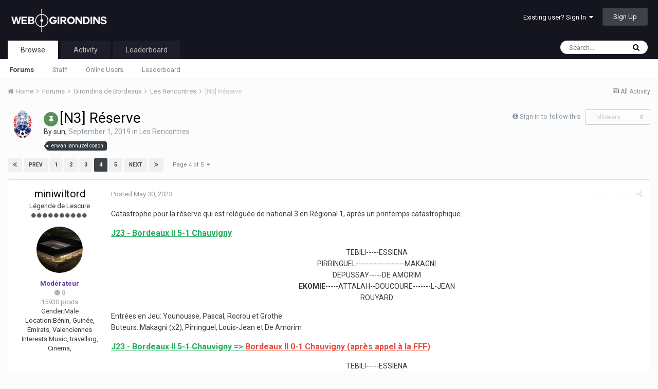

--- FILE ---
content_type: text/html;charset=UTF-8
request_url: https://forum.webgirondins.com/index.php?/forums/topic/9005-n3-r%C3%A9serve/&page=4
body_size: 24362
content:
<!DOCTYPE html>
<html lang="en-US" dir="ltr">
	<head>
		<title>[N3] Réserve - Page 4 - Les Rencontres - Forum WebGirondins</title>
		
		<!--[if lt IE 9]>
			<link rel="stylesheet" type="text/css" href="https://forum.webgirondins.com/uploads/css_built_1/5e61784858ad3c11f00b5706d12afe52_ie8.css.e0f226ca55da289464a2a940d624033f.css">
		    <script src="//forum.webgirondins.com/applications/core/interface/html5shiv/html5shiv.js"></script>
		<![endif]-->
		
<meta charset="utf-8">

	<meta name="viewport" content="width=device-width, initial-scale=1">



	<meta name="twitter:card" content="summary" />


	
		<meta name="twitter:site" content="@webgirondins" />
	


	
		
			
				<meta name="description" content="Catastrophe pour la réserve qui est reléguée de national 3 en Régional 1, après un printemps catastrophique. J23 - Bordeaux II 5-1 Chauvigny TEBILI-----ESSIENA PIRRINGUEL-------------------MAKAGNIDEPUSSAY-----DE AMORIMEKOMIE-----ATTALAH--DOUCOURE-------L-JEAN ROUYARD Entrées en Jeu: Younousse, Pa...">
			
		
	

	
		
			
				<meta property="og:title" content="[N3] Réserve">
			
		
	

	
		
			
				<meta property="og:type" content="object">
			
		
	

	
		
			
				<meta property="og:url" content="https://forum.webgirondins.com/index.php?/forums/topic/9005-n3-r%C3%A9serve/">
			
		
	

	
		
			
				<meta property="og:description" content="Catastrophe pour la réserve qui est reléguée de national 3 en Régional 1, après un printemps catastrophique. J23 - Bordeaux II 5-1 Chauvigny TEBILI-----ESSIENA PIRRINGUEL-------------------MAKAGNIDEPUSSAY-----DE AMORIMEKOMIE-----ATTALAH--DOUCOURE-------L-JEAN ROUYARD Entrées en Jeu: Younousse, Pa...">
			
		
	

	
		
			
				<meta property="og:updated_time" content="2024-08-24T13:13:19Z">
			
		
	

	
		
			
				<meta name="keywords" content="erwan lannuzel coach">
			
		
	

	
		
			
				<meta property="og:site_name" content="Forum WebGirondins">
			
		
	

	
		
			
				<meta property="og:locale" content="en_US">
			
		
	

<meta name="theme-color" content="#15151f">

	
		<link rel="first" href="https://forum.webgirondins.com/index.php?/forums/topic/9005-n3-r%C3%A9serve/" />
	

	
		<link rel="prev" href="https://forum.webgirondins.com/index.php?/forums/topic/9005-n3-r%C3%A9serve/&amp;page=3" />
	

	
		<link rel="next" href="https://forum.webgirondins.com/index.php?/forums/topic/9005-n3-r%C3%A9serve/&amp;page=5" />
	

	
		<link rel="last" href="https://forum.webgirondins.com/index.php?/forums/topic/9005-n3-r%C3%A9serve/&amp;page=5" />
	

	
		<link rel="canonical" href="https://forum.webgirondins.com/index.php?/forums/topic/9005-n3-r%C3%A9serve/&amp;page=4" />
	



		


	
		<link href="https://fonts.googleapis.com/css?family=Roboto:300,300i,400,400i,700,700i" rel="stylesheet" referrerpolicy="origin">
	



	<link rel='stylesheet' href='https://forum.webgirondins.com/uploads/css_built_1/341e4a57816af3ba440d891ca87450ff_framework.css.cdfa7bcd45cd6248a51b58d448b0c895.css?v=d7884aca66' media='all'>

	<link rel='stylesheet' href='https://forum.webgirondins.com/uploads/css_built_1/05e81b71abe4f22d6eb8d1a929494829_responsive.css.7456f63ed5e997b6155fe3f85ee60c2a.css?v=d7884aca66' media='all'>

	<link rel='stylesheet' href='https://forum.webgirondins.com/uploads/css_built_1/20446cf2d164adcc029377cb04d43d17_flags.css.11bda7ab8e1f30cb989f6401649146ff.css?v=d7884aca66' media='all'>

	<link rel='stylesheet' href='https://forum.webgirondins.com/uploads/css_built_1/ec0c06d47f161faa24112e8cbf0665bc_chatbox.css.baee998f09851dfef2f85bad2d4d84ab.css?v=d7884aca66' media='all'>

	<link rel='stylesheet' href='https://forum.webgirondins.com/uploads/css_built_1/90eb5adf50a8c640f633d47fd7eb1778_core.css.a1192400d2315a73ac22922a4e47b816.css?v=d7884aca66' media='all'>

	<link rel='stylesheet' href='https://forum.webgirondins.com/uploads/css_built_1/5a0da001ccc2200dc5625c3f3934497d_core_responsive.css.e00987965b84307f38b1e6796da047f1.css?v=d7884aca66' media='all'>

	<link rel='stylesheet' href='https://forum.webgirondins.com/uploads/css_built_1/62e269ced0fdab7e30e026f1d30ae516_forums.css.34138628ec3873441f6d800d0b82d6a7.css?v=d7884aca66' media='all'>

	<link rel='stylesheet' href='https://forum.webgirondins.com/uploads/css_built_1/76e62c573090645fb99a15a363d8620e_forums_responsive.css.0331fcfeba7c04e4b5a1df068ba640ef.css?v=d7884aca66' media='all'>




<link rel='stylesheet' href='https://forum.webgirondins.com/uploads/css_built_1/258adbb6e4f3e83cd3b355f84e3fa002_custom.css.768e1895010fafd4c3aac93fd8d55d51.css?v=d7884aca66' media='all'>



		
		

	</head>
	<body class='ipsApp ipsApp_front ipsJS_none ipsClearfix' data-controller='core.front.core.app' data-message="" data-pageApp='forums' data-pageLocation='front' data-pageModule='forums' data-pageController='topic'>
		<a href='#elContent' class='ipsHide' title='Go to main content on this page' accesskey='m'>Jump to content</a>
		
		<div id='ipsLayout_header' class='ipsClearfix'>
			




			


			
<ul id='elMobileNav' class='ipsList_inline ipsResponsive_hideDesktop ipsResponsive_block' data-controller='core.front.core.mobileNav'>
	
		
			
			
				
				
			
				
				
			
				
					<li id='elMobileBreadcrumb'>
						<a href='https://forum.webgirondins.com/index.php?/forums/forum/17-les-rencontres/'>
							<span>Les Rencontres</span>
						</a>
					</li>
				
				
			
				
				
			
		
	
	
	
	<li >
		<a data-action="defaultStream" class='ipsType_light'  href='https://forum.webgirondins.com/index.php?/discover/'><i class='icon-newspaper'></i></a>
	</li>

	
		<li class='ipsJS_show'>
			<a href='https://forum.webgirondins.com/index.php?/search/'><i class='fa fa-search'></i></a>
		</li>
	
	<li data-ipsDrawer data-ipsDrawer-drawerElem='#elMobileDrawer'>
		<a href='#'>
			
			
				
			
			
			
			<i class='fa fa-navicon'></i>
		</a>
	</li>
</ul>
			<header>
				<div class='ipsLayout_container'>
					


<a href='https://forum.webgirondins.com/' id='elLogo' accesskey='1'><img src="https://forum.webgirondins.com/uploads/monthly_2018_06/BLANC-transparent1.png.c5cfd202bf7ced4a42bfda76f01b0a0d.png" alt='Forum WebGirondins'></a>

					

	<ul id='elUserNav' class='ipsList_inline cSignedOut ipsClearfix ipsResponsive_hidePhone ipsResponsive_block'>
		
		<li id='elSignInLink'>
			<a href='https://forum.webgirondins.com/index.php?/login/' data-ipsMenu-closeOnClick="false" data-ipsMenu id='elUserSignIn'>
				Existing user? Sign In &nbsp;<i class='fa fa-caret-down'></i>
			</a>
			
<div id='elUserSignIn_menu' class='ipsMenu ipsMenu_auto ipsHide'>
	<form accept-charset='utf-8' method='post' action='https://forum.webgirondins.com/index.php?/login/' data-controller="core.global.core.login">
		<input type="hidden" name="csrfKey" value="8bccbf5a6b3a2115ca24371afb3a83b5">
		<input type="hidden" name="ref" value="aHR0cHM6Ly9mb3J1bS53ZWJnaXJvbmRpbnMuY29tL2luZGV4LnBocD8vZm9ydW1zL3RvcGljLzkwMDUtbjMtciVDMyVBOXNlcnZlLyZwYWdlPTQ=">
		<div data-role="loginForm">
			
			
			
				
<div class="ipsPad ipsForm ipsForm_vertical">
	<h4 class="ipsType_sectionHead">Sign In</h4>
	<br><br>
	<ul class='ipsList_reset'>
		<li class="ipsFieldRow ipsFieldRow_noLabel ipsFieldRow_fullWidth">
			
			
				<input type="text" placeholder="Display Name" name="auth">
			
		</li>
		<li class="ipsFieldRow ipsFieldRow_noLabel ipsFieldRow_fullWidth">
			<input type="password" placeholder="Password" name="password">
		</li>
		<li class="ipsFieldRow ipsFieldRow_checkbox ipsClearfix">
			<span class="ipsCustomInput">
				<input type="checkbox" name="remember_me" id="remember_me_checkbox" value="1" checked aria-checked="true">
				<span></span>
			</span>
			<div class="ipsFieldRow_content">
				<label class="ipsFieldRow_label" for="remember_me_checkbox">Remember me</label>
				<span class="ipsFieldRow_desc">Not recommended on shared computers</span>
			</div>
		</li>
		
			<li class="ipsFieldRow ipsFieldRow_checkbox ipsClearfix">
				<span class="ipsCustomInput">
					<input type="checkbox" name="anonymous" id="anonymous_checkbox" value="1" aria-checked="false">
					<span></span>
				</span>
				<div class="ipsFieldRow_content">
					<label class="ipsFieldRow_label" for="anonymous_checkbox">Sign in anonymously</label>
				</div>
			</li>
		
		<li class="ipsFieldRow ipsFieldRow_fullWidth">
			<br>
			<button type="submit" name="_processLogin" value="usernamepassword" class="ipsButton ipsButton_primary ipsButton_small" id="elSignIn_submit">Sign In</button>
			
				<br>
				<p class="ipsType_right ipsType_small">
					
						<a href='https://forum.webgirondins.com/index.php?/lostpassword/' data-ipsDialog data-ipsDialog-title='Forgot your password?'>
					
					Forgot your password?</a>
				</p>
			
		</li>
	</ul>
</div>
			
		</div>
	</form>
</div>
		</li>
		
			<li>
				
					<a href='https://forum.webgirondins.com/index.php?/register/'  id='elRegisterButton' class='ipsButton ipsButton_normal ipsButton_primary'>Sign Up</a>
				
			</li>
		
	</ul>

				</div>
			</header>
			

	<nav data-controller='core.front.core.navBar' class=''>
		<div class='ipsNavBar_primary ipsLayout_container  ipsClearfix'>
			

	<div id="elSearchWrapper" class="ipsPos_right">
		<div id='elSearch' class='' data-controller='core.front.core.quickSearch'>
			<form accept-charset='utf-8' action='//forum.webgirondins.com/index.php?/search/&amp;do=quicksearch' method='post'>
				<input type='search' id='elSearchField' placeholder='Search...' name='q'>
				<button class='cSearchSubmit' type="submit"><i class="fa fa-search"></i></button>
				<div id="elSearchExpanded">
					<div class="ipsMenu_title">
						Search In
					</div>
					<ul class="ipsSideMenu_list ipsSideMenu_withRadios ipsSideMenu_small ipsType_normal" data-ipsSideMenu data-ipsSideMenu-type="radio" data-ipsSideMenu-responsive="false" data-role="searchContexts">
						<li>
							<span class='ipsSideMenu_item ipsSideMenu_itemActive' data-ipsMenuValue='all'>
								<input type="radio" name="type" value="all" checked id="elQuickSearchRadio_type_all">
								<label for='elQuickSearchRadio_type_all' id='elQuickSearchRadio_type_all_label'>Everywhere</label>
							</span>
						</li>
						
						
							<li>
								<span class='ipsSideMenu_item' data-ipsMenuValue='forums_topic'>
									<input type="radio" name="type" value="forums_topic" id="elQuickSearchRadio_type_forums_topic">
									<label for='elQuickSearchRadio_type_forums_topic' id='elQuickSearchRadio_type_forums_topic_label'>Topics</label>
								</span>
							</li>
						
						
							
								<li>
									<span class='ipsSideMenu_item' data-ipsMenuValue='contextual_{&quot;type&quot;:&quot;forums_topic&quot;,&quot;nodes&quot;:17}'>
										<input type="radio" name="type" value='contextual_{&quot;type&quot;:&quot;forums_topic&quot;,&quot;nodes&quot;:17}' id='elQuickSearchRadio_type_contextual_{&quot;type&quot;:&quot;forums_topic&quot;,&quot;nodes&quot;:17}'>
										<label for='elQuickSearchRadio_type_contextual_{&quot;type&quot;:&quot;forums_topic&quot;,&quot;nodes&quot;:17}' id='elQuickSearchRadio_type_contextual_{&quot;type&quot;:&quot;forums_topic&quot;,&quot;nodes&quot;:17}_label'>This Forum</label>
									</span>
								</li>
							
								<li>
									<span class='ipsSideMenu_item' data-ipsMenuValue='contextual_{&quot;type&quot;:&quot;forums_topic&quot;,&quot;item&quot;:9005}'>
										<input type="radio" name="type" value='contextual_{&quot;type&quot;:&quot;forums_topic&quot;,&quot;item&quot;:9005}' id='elQuickSearchRadio_type_contextual_{&quot;type&quot;:&quot;forums_topic&quot;,&quot;item&quot;:9005}'>
										<label for='elQuickSearchRadio_type_contextual_{&quot;type&quot;:&quot;forums_topic&quot;,&quot;item&quot;:9005}' id='elQuickSearchRadio_type_contextual_{&quot;type&quot;:&quot;forums_topic&quot;,&quot;item&quot;:9005}_label'>This Topic</label>
									</span>
								</li>
							
						
						<li data-role="showMoreSearchContexts">
							<span class='ipsSideMenu_item' data-action="showMoreSearchContexts" data-exclude="forums_topic">
								More options...
							</span>
						</li>
					</ul>
					<div class="ipsMenu_title">
						Find results that contain...
					</div>
					<ul class='ipsSideMenu_list ipsSideMenu_withRadios ipsSideMenu_small ipsType_normal' role="radiogroup" data-ipsSideMenu data-ipsSideMenu-type="radio" data-ipsSideMenu-responsive="false" data-filterType='andOr'>
						
							<li>
								<span class='ipsSideMenu_item ipsSideMenu_itemActive' data-ipsMenuValue='or'>
									<input type="radio" name="search_and_or" value="or" checked id="elRadio_andOr_or">
									<label for='elRadio_andOr_or' id='elField_andOr_label_or'><em>Any</em> of my search term words</label>
								</span>
							</li>
						
							<li>
								<span class='ipsSideMenu_item ' data-ipsMenuValue='and'>
									<input type="radio" name="search_and_or" value="and"  id="elRadio_andOr_and">
									<label for='elRadio_andOr_and' id='elField_andOr_label_and'><em>All</em> of my search term words</label>
								</span>
							</li>
						
					</ul>
					<div class="ipsMenu_title">
						Find results in...
					</div>
					<ul class='ipsSideMenu_list ipsSideMenu_withRadios ipsSideMenu_small ipsType_normal' role="radiogroup" data-ipsSideMenu data-ipsSideMenu-type="radio" data-ipsSideMenu-responsive="false" data-filterType='searchIn'>
						<li>
							<span class='ipsSideMenu_item ipsSideMenu_itemActive' data-ipsMenuValue='all'>
								<input type="radio" name="search_in" value="all" checked id="elRadio_searchIn_and">
								<label for='elRadio_searchIn_and' id='elField_searchIn_label_all'>Content titles and body</label>
							</span>
						</li>
						<li>
							<span class='ipsSideMenu_item' data-ipsMenuValue='titles'>
								<input type="radio" name="search_in" value="titles" id="elRadio_searchIn_titles">
								<label for='elRadio_searchIn_titles' id='elField_searchIn_label_titles'>Content titles only</label>
							</span>
						</li>
					</ul>
				</div>
			</form>
		</div>
	</div>

			<ul data-role="primaryNavBar" class='ipsResponsive_showDesktop ipsResponsive_block'>
				


	
		
		
			
		
		<li class='ipsNavBar_active' data-active id='elNavSecondary_1' data-role="navBarItem" data-navApp="core" data-navExt="CustomItem">
			
			
				<a href="https://forum.webgirondins.com/index.php?/forums/"  data-navItem-id="1" data-navDefault>
					Browse
				</a>
			
			
				<ul class='ipsNavBar_secondary ' data-role='secondaryNavBar'>
					


	
		
		
			
		
		<li class='ipsNavBar_active' data-active id='elNavSecondary_8' data-role="navBarItem" data-navApp="forums" data-navExt="Forums">
			
			
				<a href="https://forum.webgirondins.com/index.php?/forums/"  data-navItem-id="8" data-navDefault>
					Forums
				</a>
			
			
		</li>
	
	

	
	

	
		
		
		<li  id='elNavSecondary_10' data-role="navBarItem" data-navApp="core" data-navExt="StaffDirectory">
			
			
				<a href="https://forum.webgirondins.com/index.php?/staff/"  data-navItem-id="10" >
					Staff
				</a>
			
			
		</li>
	
	

	
		
		
		<li  id='elNavSecondary_11' data-role="navBarItem" data-navApp="core" data-navExt="OnlineUsers">
			
			
				<a href="https://forum.webgirondins.com/index.php?/online/"  data-navItem-id="11" >
					Online Users
				</a>
			
			
		</li>
	
	

	
		
		
		<li  id='elNavSecondary_12' data-role="navBarItem" data-navApp="core" data-navExt="Leaderboard">
			
			
				<a href="https://forum.webgirondins.com/index.php?/leaderboard/"  data-navItem-id="12" >
					Leaderboard
				</a>
			
			
		</li>
	
	

					<li class='ipsHide' id='elNavigationMore_1' data-role='navMore'>
						<a href='#' data-ipsMenu data-ipsMenu-appendTo='#elNavigationMore_1' id='elNavigationMore_1_dropdown'>More <i class='fa fa-caret-down'></i></a>
						<ul class='ipsHide ipsMenu ipsMenu_auto' id='elNavigationMore_1_dropdown_menu' data-role='moreDropdown'></ul>
					</li>
				</ul>
			
		</li>
	
	

	
		
		
		<li  id='elNavSecondary_2' data-role="navBarItem" data-navApp="core" data-navExt="CustomItem">
			
			
				<a href="https://forum.webgirondins.com/index.php?/discover/"  data-navItem-id="2" >
					Activity
				</a>
			
			
				<ul class='ipsNavBar_secondary ipsHide' data-role='secondaryNavBar'>
					


	
		
		
		<li  id='elNavSecondary_3' data-role="navBarItem" data-navApp="core" data-navExt="AllActivity">
			
			
				<a href="https://forum.webgirondins.com/index.php?/discover/"  data-navItem-id="3" >
					All Activity
				</a>
			
			
		</li>
	
	

	
	

	
	

	
	

	
		
		
		<li  id='elNavSecondary_7' data-role="navBarItem" data-navApp="core" data-navExt="Search">
			
			
				<a href="https://forum.webgirondins.com/index.php?/search/"  data-navItem-id="7" >
					Search
				</a>
			
			
		</li>
	
	

					<li class='ipsHide' id='elNavigationMore_2' data-role='navMore'>
						<a href='#' data-ipsMenu data-ipsMenu-appendTo='#elNavigationMore_2' id='elNavigationMore_2_dropdown'>More <i class='fa fa-caret-down'></i></a>
						<ul class='ipsHide ipsMenu ipsMenu_auto' id='elNavigationMore_2_dropdown_menu' data-role='moreDropdown'></ul>
					</li>
				</ul>
			
		</li>
	
	

	
		
		
		<li  id='elNavSecondary_13' data-role="navBarItem" data-navApp="core" data-navExt="Leaderboard">
			
			
				<a href="https://forum.webgirondins.com/index.php?/leaderboard/"  data-navItem-id="13" >
					Leaderboard
				</a>
			
			
		</li>
	
	

	
	

	
	

				<li class='ipsHide' id='elNavigationMore' data-role='navMore'>
					<a href='#' data-ipsMenu data-ipsMenu-appendTo='#elNavigationMore' id='elNavigationMore_dropdown'>More</a>
					<ul class='ipsNavBar_secondary ipsHide' data-role='secondaryNavBar'>
						<li class='ipsHide' id='elNavigationMore_more' data-role='navMore'>
							<a href='#' data-ipsMenu data-ipsMenu-appendTo='#elNavigationMore_more' id='elNavigationMore_more_dropdown'>More <i class='fa fa-caret-down'></i></a>
							<ul class='ipsHide ipsMenu ipsMenu_auto' id='elNavigationMore_more_dropdown_menu' data-role='moreDropdown'></ul>
						</li>
					</ul>
				</li>
			</ul>
		</div>
	</nav>

		</div>
		<main id='ipsLayout_body' class='ipsLayout_container'>
			<div id='ipsLayout_contentArea'>
				<div id='ipsLayout_contentWrapper'>
					
<nav class='ipsBreadcrumb ipsBreadcrumb_top ipsFaded_withHover'>
	

	<ul class='ipsList_inline ipsPos_right'>
		
		<li >
			<a data-action="defaultStream" class='ipsType_light '  href='https://forum.webgirondins.com/index.php?/discover/'><i class='icon-newspaper'></i> <span>All Activity</span></a>
		</li>
		
	</ul>

	<ul data-role="breadcrumbList">
		<li>
			<a title="Home" href='https://forum.webgirondins.com/'>
				<span><i class='fa fa-home'></i> Home <i class='fa fa-angle-right'></i></span>
			</a>
		</li>
		
		
			<li>
				
					<a href='https://forum.webgirondins.com/index.php?/forums/'>
						<span>Forums <i class='fa fa-angle-right'></i></span>
					</a>
				
			</li>
		
			<li>
				
					<a href='https://forum.webgirondins.com/index.php?/forums/forum/21-girondins-de-bordeaux/'>
						<span>Girondins de Bordeaux <i class='fa fa-angle-right'></i></span>
					</a>
				
			</li>
		
			<li>
				
					<a href='https://forum.webgirondins.com/index.php?/forums/forum/17-les-rencontres/'>
						<span>Les Rencontres <i class='fa fa-angle-right'></i></span>
					</a>
				
			</li>
		
			<li>
				
					[N3] Réserve
				
			</li>
		
	</ul>
</nav>
					
					<div id='ipsLayout_mainArea'>
						<a id='elContent'></a>
						
						
						
						

	




						






<div class="ipsPageHeader ipsClearfix">
	
		<div class='ipsPos_right ipsResponsive_noFloat ipsResponsive_hidePhone'>
			

<div data-followApp='forums' data-followArea='topic' data-followID='9005' data-controller='core.front.core.followButton'>
	
		<span class='ipsType_light ipsType_blendLinks ipsResponsive_hidePhone ipsResponsive_inline'><i class='fa fa-info-circle'></i> <a href='https://forum.webgirondins.com/index.php?/login/' title='Go to the sign in page'>Sign in to follow this</a>&nbsp;&nbsp;</span>
	
	

	<div class="ipsFollow ipsPos_middle ipsButton ipsButton_link ipsButton_verySmall ipsButton_disabled" data-role="followButton">
		
			<span>Followers</span>
			<span class='ipsCommentCount'>0</span>
		
	</div>

</div>
		</div>
		<div class='ipsPos_right ipsResponsive_noFloat ipsResponsive_hidePhone'>
			



		</div>
		
	
	<div class='ipsPhotoPanel ipsPhotoPanel_small ipsPhotoPanel_notPhone ipsClearfix'>
		


	<a href="https://forum.webgirondins.com/index.php?/profile/764-sun/" data-ipsHover data-ipsHover-target="https://forum.webgirondins.com/index.php?/profile/764-sun/&amp;do=hovercard" class="ipsUserPhoto ipsUserPhoto_small" title="Go to sun's profile">
		<img src='http://forum.webgirondins.com/uploads/profile/photo-764.jpg' alt='sun'>
	</a>

		<div>
			<h1 class='ipsType_pageTitle ipsContained_container'>
				
					
					
						<span><span class="ipsBadge ipsBadge_icon ipsBadge_positive" data-ipsTooltip title='Pinned'><i class='fa fa-thumb-tack'></i></span></span>
					
					
				

				
				
					<span class='ipsType_break ipsContained'>
						<span>[N3] Réserve</span>
					</span>
				
			</h1>
			
			<p class='ipsType_reset ipsType_blendLinks ipsSpacer_bottom ipsSpacer_half'>
				<span class='ipsType_normal'>
				
					By 
<a href='https://forum.webgirondins.com/index.php?/profile/764-sun/' data-ipsHover data-ipsHover-target='https://forum.webgirondins.com/index.php?/profile/764-sun/&amp;do=hovercard&amp;referrer=https%253A%252F%252Fforum.webgirondins.com%252Findex.php%253F%252Fforums%252Ftopic%252F9005-n3-r%2525C3%2525A9serve%252F%2526page%253D4' title="Go to sun's profile" class="ipsType_break">sun</a>,  <span class='ipsType_light'><time datetime='2019-09-01T16:05:11Z' title='09/01/19 04:05  PM' data-short='6 yr'>September 1, 2019</time> in <a href="https://forum.webgirondins.com/index.php?/forums/forum/17-les-rencontres/">Les Rencontres</a></span>
				
				</span>
				<br>
			</p>
			
				


	
		<ul class='ipsTags ipsList_inline ' >
			
				
					


<li >
	<a href="https://forum.webgirondins.com/index.php?/tags/erwan%20lannuzel%20coach/" class='ipsTag' title="Find other content tagged with 'erwan lannuzel coach'" rel="tag"><span>erwan lannuzel coach</span></a>
	
</li>
				
			
			
		</ul>
		
	

			
		</div>
	</div>
</div>








<div class='ipsClearfix'>
	
	
	<ul class="ipsToolList ipsToolList_horizontal ipsClearfix ipsSpacer_both ipsResponsive_hidePhone">
		
		
		
	</ul>
</div>

<div data-controller='core.front.core.commentFeed,forums.front.topic.view, core.front.core.ignoredComments' data-autoPoll data-baseURL='https://forum.webgirondins.com/index.php?/forums/topic/9005-n3-r%C3%A9serve/'  data-feedID='topic-9005' class='cTopic ipsClear ipsSpacer_top'>
	
			

				<div class="ipsClearfix ipsClear ipsSpacer_bottom">
					
					
						

	
	<ul class='ipsPagination' id='elPagination_66dfb9cdba5a7fbab2f3ba5b4c894296_39143336' data-pages='5' data-ipsPagination  data-ipsPagination-pages="5" data-ipsPagination-perPage='15'>
		
			
				<li class='ipsPagination_first'><a href='https://forum.webgirondins.com/index.php?/forums/topic/9005-n3-r%C3%A9serve/' rel="first" data-page='1' data-ipsTooltip title='First page'><i class='fa fa-angle-double-left'></i></a></li>
				<li class='ipsPagination_prev'><a href='https://forum.webgirondins.com/index.php?/forums/topic/9005-n3-r%C3%A9serve/&amp;page=3' rel="prev" data-page='3' data-ipsTooltip title='Previous page'>Prev</a></li>
				
					<li class='ipsPagination_page'><a href='https://forum.webgirondins.com/index.php?/forums/topic/9005-n3-r%C3%A9serve/' data-page='1'>1</a></li>
				
					<li class='ipsPagination_page'><a href='https://forum.webgirondins.com/index.php?/forums/topic/9005-n3-r%C3%A9serve/&amp;page=2' data-page='2'>2</a></li>
				
					<li class='ipsPagination_page'><a href='https://forum.webgirondins.com/index.php?/forums/topic/9005-n3-r%C3%A9serve/&amp;page=3' data-page='3'>3</a></li>
				
			
			<li class='ipsPagination_page ipsPagination_active'><a href='https://forum.webgirondins.com/index.php?/forums/topic/9005-n3-r%C3%A9serve/&amp;page=4' data-page='4'>4</a></li>
			
				
					<li class='ipsPagination_page'><a href='https://forum.webgirondins.com/index.php?/forums/topic/9005-n3-r%C3%A9serve/&amp;page=5' data-page='5'>5</a></li>
				
				<li class='ipsPagination_next'><a href='https://forum.webgirondins.com/index.php?/forums/topic/9005-n3-r%C3%A9serve/&amp;page=5' rel="next" data-page='5' data-ipsTooltip title='Next page'>Next</a></li>
				<li class='ipsPagination_last'><a href='https://forum.webgirondins.com/index.php?/forums/topic/9005-n3-r%C3%A9serve/&amp;page=5' rel="last" data-page='5' data-ipsTooltip title='Last page'><i class='fa fa-angle-double-right'></i></a></li>
			
			
				<li class='ipsPagination_pageJump'>
					<a href='#' data-ipsMenu data-ipsMenu-closeOnClick='false' data-ipsMenu-appendTo='#elPagination_66dfb9cdba5a7fbab2f3ba5b4c894296_39143336' id='elPagination_66dfb9cdba5a7fbab2f3ba5b4c894296_39143336_jump'>Page 4 of 5 &nbsp;<i class='fa fa-caret-down'></i></a>
					<div class='ipsMenu ipsMenu_narrow ipsPad ipsHide' id='elPagination_66dfb9cdba5a7fbab2f3ba5b4c894296_39143336_jump_menu'>
						<form accept-charset='utf-8' method='post' action='https://forum.webgirondins.com/index.php?/forums/topic/9005-n3-r%C3%A9serve/' data-role="pageJump">
							<ul class='ipsForm ipsForm_horizontal'>
								<li class='ipsFieldRow'>
									<input type='number' min='1' max='5' placeholder='Page number' class='ipsField_fullWidth' name='page'>
								</li>
								<li class='ipsFieldRow ipsFieldRow_fullWidth'>
									<input type='submit' class='ipsButton_fullWidth ipsButton ipsButton_verySmall ipsButton_primary' value='Go'>
								</li>
							</ul>
						</form>
					</div>
				</li>
			
		
	</ul>

					
				</div>
			
	

	

<div data-controller='core.front.core.recommendedComments' data-url='https://forum.webgirondins.com/index.php?/forums/topic/9005-n3-r%C3%A9serve/&amp;recommended=comments' class='ipsAreaBackground ipsPad ipsBox ipsBox_transparent ipsSpacer_bottom ipsRecommendedComments ipsHide'>
	<div data-role="recommendedComments">
		<h2 class='ipsType_sectionHead ipsType_large'>Recommended Posts</h2>
		
	</div>
</div>
	
	<div id="elPostFeed" data-role='commentFeed' data-controller='core.front.core.moderation' >
		<form action="https://forum.webgirondins.com/index.php?/forums/topic/9005-n3-r%C3%A9serve/&amp;csrfKey=8bccbf5a6b3a2115ca24371afb3a83b5&amp;do=multimodComment" method="post" data-ipsPageAction data-role='moderationTools'>
			
			
				
					
					
					




<a id='comment-846614'></a>
<article  id='elComment_846614' class='cPost ipsBox  ipsComment  ipsComment_parent ipsClearfix ipsClear ipsColumns ipsColumns_noSpacing ipsColumns_collapsePhone  '>
	

	<div class='cAuthorPane cAuthorPane_mobile ipsResponsive_showPhone ipsResponsive_block'>
		<h3 class='ipsType_sectionHead cAuthorPane_author ipsResponsive_showPhone ipsResponsive_inlineBlock ipsType_break ipsType_blendLinks ipsTruncate ipsTruncate_line'>
			
<a href='https://forum.webgirondins.com/index.php?/profile/11018-miniwiltord/' data-ipsHover data-ipsHover-target='https://forum.webgirondins.com/index.php?/profile/11018-miniwiltord/&amp;do=hovercard&amp;referrer=https%253A%252F%252Fforum.webgirondins.com%252Findex.php%253F%252Fforums%252Ftopic%252F9005-n3-r%2525C3%2525A9serve%252F%2526page%253D4' title="Go to miniwiltord's profile" class="ipsType_break"><span style='font-weight:bold;color:#66389B'>miniwiltord</a>
			<span class='ipsResponsive_showPhone ipsResponsive_inline'>&nbsp;&nbsp;

	
		<span title="Member's total reputation" data-ipsTooltip class='ipsRepBadge ipsRepBadge_neutral'>
	
			<i class='fa fa-circle'></i> 0
	
		</span>
	
</span>
		</h3>
		<div class='cAuthorPane_photo'>
			


	<a href="https://forum.webgirondins.com/index.php?/profile/11018-miniwiltord/" data-ipsHover data-ipsHover-target="https://forum.webgirondins.com/index.php?/profile/11018-miniwiltord/&amp;do=hovercard" class="ipsUserPhoto ipsUserPhoto_large" title="Go to miniwiltord's profile">
		<img src='https://forum.webgirondins.com/uploads/monthly_2017_07/Stade.thumb.JPG.280401083f66a2f39bfb187fd6f8d550.JPG' alt='miniwiltord'>
	</a>

		</div>
	</div>
	<aside class='ipsComment_author cAuthorPane ipsColumn ipsColumn_medium ipsResponsive_hidePhone'>
		<h3 class='ipsType_sectionHead cAuthorPane_author ipsType_blendLinks ipsType_break'><strong>
<a href='https://forum.webgirondins.com/index.php?/profile/11018-miniwiltord/' data-ipsHover data-ipsHover-target='https://forum.webgirondins.com/index.php?/profile/11018-miniwiltord/&amp;do=hovercard&amp;referrer=https%253A%252F%252Fforum.webgirondins.com%252Findex.php%253F%252Fforums%252Ftopic%252F9005-n3-r%2525C3%2525A9serve%252F%2526page%253D4' title="Go to miniwiltord's profile" class="ipsType_break">miniwiltord</a></strong> <span class='ipsResponsive_showPhone ipsResponsive_inline'>&nbsp;&nbsp;

	
		<span title="Member's total reputation" data-ipsTooltip class='ipsRepBadge ipsRepBadge_neutral'>
	
			<i class='fa fa-circle'></i> 0
	
		</span>
	
</span></h3>
		
		<ul class='cAuthorPane_info ipsList_reset'>
			
				<li class='ipsType_break'>Légende de Lescure</li>
			
			
				<li><span class='ipsPip'></span><span class='ipsPip'></span><span class='ipsPip'></span><span class='ipsPip'></span><span class='ipsPip'></span><span class='ipsPip'></span><span class='ipsPip'></span><span class='ipsPip'></span><span class='ipsPip'></span><span class='ipsPip'></span></li>
			

			<li class='cAuthorPane_photo'>
				


	<a href="https://forum.webgirondins.com/index.php?/profile/11018-miniwiltord/" data-ipsHover data-ipsHover-target="https://forum.webgirondins.com/index.php?/profile/11018-miniwiltord/&amp;do=hovercard" class="ipsUserPhoto ipsUserPhoto_large" title="Go to miniwiltord's profile">
		<img src='https://forum.webgirondins.com/uploads/monthly_2017_07/Stade.thumb.JPG.280401083f66a2f39bfb187fd6f8d550.JPG' alt='miniwiltord'>
	</a>

			</li>
			<li><span style='font-weight:bold;color:#66389B'>Modérateur</li>
			
			
				<li>

	
		<span title="Member's total reputation" data-ipsTooltip class='ipsRepBadge ipsRepBadge_neutral'>
	
			<i class='fa fa-circle'></i> 0
	
		</span>
	
</li>
				<li class='ipsType_light'>15930 posts</li>
				
				

	
	<li class='ipsResponsive_hidePhone ipsType_break'>
		<span class='ft'>Gender:</span><span class='fc'>Male</span>
	</li>
	
	<li class='ipsResponsive_hidePhone ipsType_break'>
		<span class='ft'>Location:</span><span class='fc'>Bénin, Guinée, Emirats, Valenciennes</span>
	</li>
	
	<li class='ipsResponsive_hidePhone ipsType_break'>
		<span class='ft'>Interests:</span><span class='fc'>Music, travelling, Cinema,</span>
	</li>
	

			
		</ul>
	</aside>
	<div class='ipsColumn ipsColumn_fluid'>
		

<div id='comment-846614_wrap' data-controller='core.front.core.comment' data-commentApp='forums' data-commentType='forums' data-commentID="846614" data-quoteData='{&quot;userid&quot;:11018,&quot;username&quot;:&quot;miniwiltord&quot;,&quot;timestamp&quot;:1685456745,&quot;contentapp&quot;:&quot;forums&quot;,&quot;contenttype&quot;:&quot;forums&quot;,&quot;contentid&quot;:9005,&quot;contentclass&quot;:&quot;forums_Topic&quot;,&quot;contentcommentid&quot;:846614}' class='ipsComment_content ipsType_medium  ipsFaded_withHover'>
	

	<div class='ipsComment_meta ipsType_light'>
		<div class='ipsPos_right ipsType_light ipsType_reset ipsFaded ipsFaded_more ipsType_blendLinks'>
			<ul class='ipsList_inline ipsComment_tools'>
				
					<li><a href='https://forum.webgirondins.com/index.php?/forums/topic/9005-n3-r%C3%A9serve/&amp;do=reportComment&amp;comment=846614' data-ipsDialog data-ipsDialog-remoteSubmit data-ipsDialog-size='medium' data-ipsDialog-flashMessage='Thanks for your report.' data-ipsDialog-title="Report post" data-action='reportComment' title='Report this content' class='ipsFaded ipsFaded_more'><span class='ipsResponsive_showPhone ipsResponsive_inline'><i class='fa fa-flag'></i></span><span class='ipsResponsive_hidePhone ipsResponsive_inline'>Report post</span></a></li>
				
				
				
					<li><a class='ipsType_blendLinks' href='https://forum.webgirondins.com/index.php?/forums/topic/9005-n3-r%C3%A9serve/&amp;do=findComment&amp;comment=846614' data-ipsTooltip title='Share this post' data-ipsMenu data-ipsMenu-closeOnClick='false' id='elSharePost_846614' data-role='shareComment'><i class='fa fa-share-alt'></i></a></li>
				
				
			</ul>
		</div>

		<div class='ipsType_reset'>
			<a href='https://forum.webgirondins.com/index.php?/forums/topic/9005-n3-r%C3%A9serve/&amp;do=findComment&amp;comment=846614' class='ipsType_blendLinks'>Posted <time datetime='2023-05-30T14:25:45Z' title='05/30/23 02:25  PM' data-short='2 yr'>May 30, 2023</time></a>
			<span class='ipsResponsive_hidePhone'>
				
				
			</span>
		</div>
	</div>

	


	<div class='cPost_contentWrap ipsPad'>
		
		<div data-role='commentContent' class='ipsType_normal ipsType_richText ipsContained' data-controller='core.front.core.lightboxedImages'>
			
<p>
	Catastrophe pour la réserve qui est reléguée de national 3 en Régional 1, après un printemps catastrophique. 
</p>

<p>
	<span style="color:#27ae60;"><span style="font-size:16px;"><u><strong><span style="background-color:rgb(255,255,255);text-align:center;">J23 - Bordeaux II 5-1 Chauvigny</span></strong></u></span></span>
</p>

<p style="text-align:center;">
	<span style="background-color:#ffffff;color:#353c41;font-size:14px;text-align:center;">TEBILI-----ESSIENA<br />
	PIRRINGUEL------------------</span><span style="background-color:#ffffff;color:#353c41;font-size:14px;text-align:center;">-MAKAGNI</span><br style="background-color:#ffffff;color:#353c41;font-size:14px;text-align:center;" /><span style="background-color:#ffffff;color:#353c41;font-size:14px;text-align:center;">DEPUSSAY-----DE AMORIM</span><br style="background-color:#ffffff;color:#353c41;font-size:14px;text-align:center;" /><span style="background-color:#ffffff;color:#353c41;font-size:14px;text-align:center;"><strong>EKOMIE</strong>-----ATTALAH--DOUCOURE-------L-JEAN</span><br style="color:#353c41;font-size:14px;text-align:center;" />
	ROUYARD
</p>

<p>
	Entrées en Jeu: Younousse, Pascal, Rocrou et Grothe<br />
	Buteurs: Makagni (x2), Pirringuel, Louis-Jean et De Amorim
</p>

<p>
	<span style="color:#27ae60;"><span style="font-size:16px;"><u><strong><span style="background-color:rgb(255,255,255);text-align:center;">J23 - <s>Bordeaux II 5-1 Chauvigny</s> =&gt; </span></strong></u></span></span><u style="background-color:#ffffff;color:#e74c3c;font-size:16px;"><strong><span style="background-color:#ffffff;text-align:center;">Bordeaux II 0-1 Chauvigny (après appel à la FFF)</span></strong></u>
</p>

<p style="text-align:center;">
	<span style="background-color:#ffffff;color:#353c41;font-size:14px;text-align:center;">TEBILI-----ESSIENA<br />
	PIRRINGUEL------------------</span><span style="background-color:#ffffff;color:#353c41;font-size:14px;text-align:center;">-MAKAGNI</span><br style="background-color:#ffffff;color:#353c41;font-size:14px;text-align:center;" /><span style="background-color:#ffffff;color:#353c41;font-size:14px;text-align:center;">DEPUSSAY-----DE AMORIM</span><br style="background-color:#ffffff;color:#353c41;font-size:14px;text-align:center;" /><span style="background-color:#ffffff;color:#353c41;font-size:14px;text-align:center;"><strong>EKOMIE</strong>-----ATTALAH--DOUCOURE-------L-JEAN</span><br style="color:#353c41;font-size:14px;text-align:center;" />
	ROUYARD
</p>

<p>
	Entrées en Jeu: Younousse, Pascal, Rocrou et Grothe<br />
	Buteurs: Makagni (x2), Pirringuel, Louis-Jean et De Amorim
</p>

<p>
	<span style="color:#e74c3c;"><strong>=&gt; Chauvigny a posé une réserve sur les présences de Pirringuel et Louis-Jean. Ils ont eu gain de cause, la FFF avait bien enregistré leurs présences, mais visiblement hors délais, du coup, défaite pour Bordeaux (et victoire de chauvigny 0-1) plus un point de pénalité pour Bordeaux!</strong></span>
</p>

<p>
	<u style="background-color:#ffffff;color:#e74c3c;font-size:16px;"><strong><span style="background-color:#ffffff;text-align:center;">J24 - Pau 3-0 Bordeaux II</span></strong></u>
</p>

<p style="text-align:center;">
	<span style="background-color:#ffffff;color:#353c41;font-size:14px;text-align:center;">ESSIENA-----ROCROU---MAKAGNI</span><br style="background-color:#ffffff;color:#353c41;font-size:14px;text-align:center;" /><span style="background-color:#ffffff;color:#353c41;font-size:14px;text-align:center;">PASCAL----DEPUSSAY-----DE AMORIM</span><br style="background-color:#ffffff;color:#353c41;font-size:14px;text-align:center;" /><span style="background-color:#ffffff;color:#353c41;font-size:14px;text-align:center;">L-JEAN-----ATTALAH--DOUCOURE------YOUNOUSSE</span><br style="color:#353c41;font-size:14px;text-align:center;" />
	ROUYARD
</p>

<p>
	Entrées en Jeu: Grillot, Sadala, El Moutawakil et Njie
</p>

<p>
	<span style="color:#e74c3c;"><span style="font-size:16px;"><u><strong><span style="background-color:rgb(255,255,255);text-align:center;">J25 - Bordeaux II 0-1 Bayonne</span></strong></u></span></span>
</p>

<p style="text-align:center;">
	<span style="background-color:#ffffff;color:#353c41;font-size:14px;text-align:center;">TEBILI-----ESSIENA<br />
	DE LIMA------------------</span><span style="background-color:#ffffff;color:#353c41;font-size:14px;text-align:center;">-LDC</span><br style="background-color:#ffffff;color:#353c41;font-size:14px;text-align:center;" /><span style="background-color:#ffffff;color:#353c41;font-size:14px;text-align:center;">DEPUSSAY-----DE AMORIM</span><br style="background-color:#ffffff;color:#353c41;font-size:14px;text-align:center;" /><span style="background-color:#ffffff;color:#353c41;font-size:14px;text-align:center;"><strong>EKOMIE</strong>-----ATTALAH--DOUCOURE-------L-JEAN</span><br style="color:#353c41;font-size:14px;text-align:center;" />
	ROUYARD
</p>

<p>
	Entrées en Jeu: Younousse, Sadala, Rocrou et Vetro
</p>

<p>
	 
</p>


			
		</div>

		<div class='ipsItemControls'>
			
				
					

	<div data-controller='core.front.core.reaction' class='ipsItemControls_right ipsClearfix '>	
		<div class='ipsReact ipsPos_right'>
			
				
				<div class='ipsReact_blurb ipsHide' data-role='reactionBlurb'>
					
				</div>
			
			
			
		</div>
	</div>

				
			
			<ul class='ipsComment_controls ipsClearfix ipsItemControls_left' data-role="commentControls">
				
					
					
					
				
				<li class='ipsHide' data-role='commentLoading'>
					<span class='ipsLoading ipsLoading_tiny ipsLoading_noAnim'></span>
				</li>
			</ul>
		</div>

		
			

		
	</div>

	<div class='ipsMenu ipsMenu_wide ipsHide cPostShareMenu' id='elSharePost_846614_menu'>
		<div class='ipsPad'>
			<h4 class='ipsType_sectionHead'>Share this post</h4>
			<hr class='ipsHr'>
			<h5 class='ipsType_normal ipsType_reset'>Link to post</h5>
			
			<input type='text' value='https://forum.webgirondins.com/index.php?/forums/topic/9005-n3-r%C3%A9serve/&amp;do=findComment&amp;comment=846614' class='ipsField_fullWidth'>
			

			
				<h5 class='ipsType_normal ipsType_reset ipsSpacer_top'>Share on other sites</h5>
				

	<ul class='ipsList_inline ipsList_noSpacing ipsClearfix' data-controller="core.front.core.sharelink">
		
			<li>
<a href="http://twitter.com/share?text=%5BN3%5D%20R%C3%A9serve&amp;url=https%3A%2F%2Fforum.webgirondins.com%2Findex.php%3F%2Fforums%2Ftopic%2F9005-n3-r%2525C3%2525A9serve%2F%26do%3DfindComment%26comment%3D846614" class="cShareLink cShareLink_twitter" target="_blank" data-role="shareLink" title='Share on Twitter' data-ipsTooltip rel='noopener'>
	<i class="fa fa-twitter"></i>
</a></li>
		
			<li>
<a href="https://www.facebook.com/sharer/sharer.php?u=https%3A%2F%2Fforum.webgirondins.com%2Findex.php%3F%2Fforums%2Ftopic%2F9005-n3-r%25C3%25A9serve%2F%26do%3DfindComment%26comment%3D846614" class="cShareLink cShareLink_facebook" target="_blank" data-role="shareLink" title='Share on Facebook' data-ipsTooltip rel='noopener'>
	<i class="fa fa-facebook"></i>
</a></li>
		
			<li>
<a href="https://plus.google.com/share?url=https%3A%2F%2Fforum.webgirondins.com%2Findex.php%3F%2Fforums%2Ftopic%2F9005-n3-r%25C3%25A9serve%2F%26do%3DfindComment%26comment%3D846614" class="cShareLink cShareLink_google" target="_blank" data-role="shareLink" title='Share on Google+' data-ipsTooltip rel='noopener'>
	<i class="fa fa-google-plus"></i>
</a></li>
		
			<li>
<a href="http://digg.com/submit?url=https://forum.webgirondins.com/index.php?/forums/topic/9005-n3-r%25C3%25A9serve/%26do=findComment%26comment=846614" class="cShareLink cShareLink_digg" target="_blank" data-role="shareLink" title='Share on Digg' data-ipsTooltip rel='noopener'>
	<i class="fa fa-digg"></i>
</a></li>
		
			<li>
<a href="https://del.icio.us/save?jump=close&amp;noui=1&amp;v=5&amp;provider=Forum%2BWebGirondins&amp;url=https://forum.webgirondins.com/index.php?/forums/topic/9005-n3-r%25C3%25A9serve/%26do=findComment%26comment=846614&amp;title=[N3]%20R%C3%A9serve" class="cShareLink cShareLink_delicious" target="_blank" data-role='shareLink' title='Save to Delicious' data-ipsTooltip rel='noopener'>
	<i class="fa fa-delicious"></i>
</a></li>
		
			<li>
<a href="http://www.reddit.com/submit?url=https%3A%2F%2Fforum.webgirondins.com%2Findex.php%3F%2Fforums%2Ftopic%2F9005-n3-r%25C3%25A9serve%2F%26do%3DfindComment%26comment%3D846614&amp;title=%5BN3%5D+R%C3%A9serve" class="cShareLink cShareLink_reddit" target="_blank" title='Share on Reddit' data-ipsTooltip rel='noopener'>
	<i class="fa fa-reddit"></i>
</a></li>
		
			<li>
<a href="http://www.stumbleupon.com/submit?url=https%253A%252F%252Fforum.webgirondins.com%252Findex.php%253F%252Fforums%252Ftopic%252F9005-n3-r%2525C3%2525A9serve%252F%2526do%253DfindComment%2526comment%253D846614" class="cShareLink cShareLink_stumble" target="_blank" title='Share on StumbleUpon' data-ipsTooltip rel='noopener'>
	<i class="fa fa-stumbleupon"></i>
</a></li>
		
			<li>
<a href='https://forum.webgirondins.com/index.php?/forums/topic/9005-n3-r%C3%A9serve/&amp;do=email&amp;comment=846614' rel='nofollow' class='cShareLink cShareLink_email' data-ipsDialog data-ipsDialog-title='Email this page' data-ipsDialog-remoteSubmit data-ipsDialog-flashMessage='The email has been sent' title='Share via email' data-ipsTooltip>
	<i class="fa fa-envelope"></i>
</a></li>
		
			<li>
<a href="http://pinterest.com/pin/create/button/?url=https://forum.webgirondins.com/index.php?/forums/topic/9005-n3-r%25C3%25A9serve/%26do=findComment%26comment=846614&amp;media=" class="cShareLink cShareLink_pinterest" target="_blank" data-role="shareLink" title='Share on Pinterest' data-ipsTooltip rel='noopener'>
	<i class="fa fa-pinterest"></i>
</a></li>
		
	</ul>

			
		</div>
	</div>
</div>
	</div>
</article>
					
				
					
					
					




<a id='comment-846615'></a>
<article  id='elComment_846615' class='cPost ipsBox  ipsComment  ipsComment_parent ipsClearfix ipsClear ipsColumns ipsColumns_noSpacing ipsColumns_collapsePhone  '>
	

	<div class='cAuthorPane cAuthorPane_mobile ipsResponsive_showPhone ipsResponsive_block'>
		<h3 class='ipsType_sectionHead cAuthorPane_author ipsResponsive_showPhone ipsResponsive_inlineBlock ipsType_break ipsType_blendLinks ipsTruncate ipsTruncate_line'>
			
<a href='https://forum.webgirondins.com/index.php?/profile/11018-miniwiltord/' data-ipsHover data-ipsHover-target='https://forum.webgirondins.com/index.php?/profile/11018-miniwiltord/&amp;do=hovercard&amp;referrer=https%253A%252F%252Fforum.webgirondins.com%252Findex.php%253F%252Fforums%252Ftopic%252F9005-n3-r%2525C3%2525A9serve%252F%2526page%253D4' title="Go to miniwiltord's profile" class="ipsType_break"><span style='font-weight:bold;color:#66389B'>miniwiltord</a>
			<span class='ipsResponsive_showPhone ipsResponsive_inline'>&nbsp;&nbsp;

	
		<span title="Member's total reputation" data-ipsTooltip class='ipsRepBadge ipsRepBadge_neutral'>
	
			<i class='fa fa-circle'></i> 0
	
		</span>
	
</span>
		</h3>
		<div class='cAuthorPane_photo'>
			


	<a href="https://forum.webgirondins.com/index.php?/profile/11018-miniwiltord/" data-ipsHover data-ipsHover-target="https://forum.webgirondins.com/index.php?/profile/11018-miniwiltord/&amp;do=hovercard" class="ipsUserPhoto ipsUserPhoto_large" title="Go to miniwiltord's profile">
		<img src='https://forum.webgirondins.com/uploads/monthly_2017_07/Stade.thumb.JPG.280401083f66a2f39bfb187fd6f8d550.JPG' alt='miniwiltord'>
	</a>

		</div>
	</div>
	<aside class='ipsComment_author cAuthorPane ipsColumn ipsColumn_medium ipsResponsive_hidePhone'>
		<h3 class='ipsType_sectionHead cAuthorPane_author ipsType_blendLinks ipsType_break'><strong>
<a href='https://forum.webgirondins.com/index.php?/profile/11018-miniwiltord/' data-ipsHover data-ipsHover-target='https://forum.webgirondins.com/index.php?/profile/11018-miniwiltord/&amp;do=hovercard&amp;referrer=https%253A%252F%252Fforum.webgirondins.com%252Findex.php%253F%252Fforums%252Ftopic%252F9005-n3-r%2525C3%2525A9serve%252F%2526page%253D4' title="Go to miniwiltord's profile" class="ipsType_break">miniwiltord</a></strong> <span class='ipsResponsive_showPhone ipsResponsive_inline'>&nbsp;&nbsp;

	
		<span title="Member's total reputation" data-ipsTooltip class='ipsRepBadge ipsRepBadge_neutral'>
	
			<i class='fa fa-circle'></i> 0
	
		</span>
	
</span></h3>
		
		<ul class='cAuthorPane_info ipsList_reset'>
			
				<li class='ipsType_break'>Légende de Lescure</li>
			
			
				<li><span class='ipsPip'></span><span class='ipsPip'></span><span class='ipsPip'></span><span class='ipsPip'></span><span class='ipsPip'></span><span class='ipsPip'></span><span class='ipsPip'></span><span class='ipsPip'></span><span class='ipsPip'></span><span class='ipsPip'></span></li>
			

			<li class='cAuthorPane_photo'>
				


	<a href="https://forum.webgirondins.com/index.php?/profile/11018-miniwiltord/" data-ipsHover data-ipsHover-target="https://forum.webgirondins.com/index.php?/profile/11018-miniwiltord/&amp;do=hovercard" class="ipsUserPhoto ipsUserPhoto_large" title="Go to miniwiltord's profile">
		<img src='https://forum.webgirondins.com/uploads/monthly_2017_07/Stade.thumb.JPG.280401083f66a2f39bfb187fd6f8d550.JPG' alt='miniwiltord'>
	</a>

			</li>
			<li><span style='font-weight:bold;color:#66389B'>Modérateur</li>
			
			
				<li>

	
		<span title="Member's total reputation" data-ipsTooltip class='ipsRepBadge ipsRepBadge_neutral'>
	
			<i class='fa fa-circle'></i> 0
	
		</span>
	
</li>
				<li class='ipsType_light'>15930 posts</li>
				
				

	
	<li class='ipsResponsive_hidePhone ipsType_break'>
		<span class='ft'>Gender:</span><span class='fc'>Male</span>
	</li>
	
	<li class='ipsResponsive_hidePhone ipsType_break'>
		<span class='ft'>Location:</span><span class='fc'>Bénin, Guinée, Emirats, Valenciennes</span>
	</li>
	
	<li class='ipsResponsive_hidePhone ipsType_break'>
		<span class='ft'>Interests:</span><span class='fc'>Music, travelling, Cinema,</span>
	</li>
	

			
		</ul>
	</aside>
	<div class='ipsColumn ipsColumn_fluid'>
		

<div id='comment-846615_wrap' data-controller='core.front.core.comment' data-commentApp='forums' data-commentType='forums' data-commentID="846615" data-quoteData='{&quot;userid&quot;:11018,&quot;username&quot;:&quot;miniwiltord&quot;,&quot;timestamp&quot;:1685457439,&quot;contentapp&quot;:&quot;forums&quot;,&quot;contenttype&quot;:&quot;forums&quot;,&quot;contentid&quot;:9005,&quot;contentclass&quot;:&quot;forums_Topic&quot;,&quot;contentcommentid&quot;:846615}' class='ipsComment_content ipsType_medium  ipsFaded_withHover'>
	

	<div class='ipsComment_meta ipsType_light'>
		<div class='ipsPos_right ipsType_light ipsType_reset ipsFaded ipsFaded_more ipsType_blendLinks'>
			<ul class='ipsList_inline ipsComment_tools'>
				
					<li><a href='https://forum.webgirondins.com/index.php?/forums/topic/9005-n3-r%C3%A9serve/&amp;do=reportComment&amp;comment=846615' data-ipsDialog data-ipsDialog-remoteSubmit data-ipsDialog-size='medium' data-ipsDialog-flashMessage='Thanks for your report.' data-ipsDialog-title="Report post" data-action='reportComment' title='Report this content' class='ipsFaded ipsFaded_more'><span class='ipsResponsive_showPhone ipsResponsive_inline'><i class='fa fa-flag'></i></span><span class='ipsResponsive_hidePhone ipsResponsive_inline'>Report post</span></a></li>
				
				
				
					<li><a class='ipsType_blendLinks' href='https://forum.webgirondins.com/index.php?/forums/topic/9005-n3-r%C3%A9serve/&amp;do=findComment&amp;comment=846615' data-ipsTooltip title='Share this post' data-ipsMenu data-ipsMenu-closeOnClick='false' id='elSharePost_846615' data-role='shareComment'><i class='fa fa-share-alt'></i></a></li>
				
				
			</ul>
		</div>

		<div class='ipsType_reset'>
			<a href='https://forum.webgirondins.com/index.php?/forums/topic/9005-n3-r%C3%A9serve/&amp;do=findComment&amp;comment=846615' class='ipsType_blendLinks'>Posted <time datetime='2023-05-30T14:37:19Z' title='05/30/23 02:37  PM' data-short='2 yr'>May 30, 2023</time></a>
			<span class='ipsResponsive_hidePhone'>
				
				
			</span>
		</div>
	</div>

	


	<div class='cPost_contentWrap ipsPad'>
		
		<div data-role='commentContent' class='ipsType_normal ipsType_richText ipsContained' data-controller='core.front.core.lightboxedImages'>
			
<p>
	<strong><u><span lang="fr" style="color:#27ae60;" xml:lang="fr">J1 - Bordeaux II 2-0 Niort II</span></u></strong>
</p>

<p>
	<span style="color:#e74c3c;"><strong><u><span lang="fr" xml:lang="fr">J2 - Bordeaux II 0-1 Poitiers</span></u></strong></span><br /><strong><u><span lang="fr" style="color:#27ae60;" xml:lang="fr">J3 - Guéret 1-2 Bordeaux II</span></u></strong>
</p>

<p>
	<span><strong><u><span lang="fr" xml:lang="fr">J4 - Bordeaux II 1-1 CA Neuville</span></u></strong></span><br /><strong><u><span lang="fr" style="color:#27ae60;" xml:lang="fr">J5 - Stade Montois 1-2 Bordeaux II </span></u></strong><br /><span><strong><u><span lang="fr" xml:lang="fr">J6 - Bordeaux II 1-1 Les Genêts d'Anglet</span></u></strong></span>
</p>

<p>
	<strong><u><span lang="fr" style="color:#27ae60;" xml:lang="fr">J7 - Châtellerault 2-4 Bordeaux II</span></u></strong><br /><span><strong><u><span lang="fr" xml:lang="fr">J8 - Bordeaux II - 0-0 Libourne (leader)</span></u></strong></span>
</p>

<p>
	<strong><u><span lang="fr" style="color:#27ae60;" xml:lang="fr">J10 - Bordeaux II 2-0 FC Portes de l'Entre Deux Mers</span></u></strong><br /><span style="color:#e74c3c;"><strong><u><span lang="fr" xml:lang="fr">J11 - Chauvigny 1-0 Bordeaux II</span></u></strong></span>
</p>

<p>
	<span style="color:#e74c3c;"><strong><u><span lang="fr" xml:lang="fr">J9 - Lège Cap-Ferret 4-2 Bordeaux II<br />
	J12 - Bordeaux II 0-3 Pau FC</span></u></strong></span>
</p>

<p>
	<span><strong><u><span lang="fr" xml:lang="fr">J14 - Stade Poitevin 1-1 Bordeaux II</span></u></strong></span><br /><strong><u><span lang="fr" style="color:#27ae60;" xml:lang="fr">J15 - Bordeaux II 4-0 Guéretoise</span></u></strong><br /><span><strong><u><span lang="fr" xml:lang="fr">J13 - Bayonne 0-0 Bordeaux II</span></u></strong></span><br /><strong><u><span lang="fr" style="color:#27ae60;" xml:lang="fr">J16 - CA Neuville 0-2 Bordeaux II</span></u></strong>
</p>

<p>
	<strong><u><span lang="fr" style="color:#27ae60;" xml:lang="fr">J17 - Bordeaux II- 4-1 Mont de Marsan</span></u></strong><br /><span style="color:#e74c3c;"><strong><u><span lang="fr" xml:lang="fr">J18 - Anglet Genets 1-0 Bordeaux II</span></u></strong></span><br /><strong><u><span lang="fr" style="color:#27ae60;" xml:lang="fr">J19 - Bordeaux II 3-2 Chatellerault</span></u></strong><strong><u><span lang="fr" style="color:#27ae60;" xml:lang="fr"> </span></u></strong>
</p>

<p>
	<span style="color:#e74c3c;"><strong><u><span lang="fr" xml:lang="fr">J20 - FC LIBOURNE 1-0 Bordeaux II</span></u></strong><br /><strong><u><span lang="fr" xml:lang="fr">J21 - Bordeaux II 0-1 LEGE CAP-FERRET</span></u></strong><br /><strong><u><span lang="fr" xml:lang="fr">J22 - Portes Entre Deux Mers 2-0 Bordeaux II</span></u></strong></span>
</p>

<p>
	<span style="color:#e74c3c;"><strong><u><span lang="fr" xml:lang="fr"><span>J23 - </span>Bordeaux II 0-1 Chauvigny (après appel à la FFF)</span></u></strong><br /><strong><u><span lang="fr" xml:lang="fr">J24 - Pau 3-0 Bordeaux II</span></u></strong><br /><strong><u><span lang="fr" xml:lang="fr">J25 - Bordeaux II 0-1 Bayonne</span></u></strong></span>
</p>

<p>
	 
</p>

<p>
	<span><span lang="fr" xml:lang="fr">Il ne reste plus qu'un seul match prévu samedi contre la réserve de Niort. Mais la descente est déjà actée. </span></span>
</p>


			
		</div>

		<div class='ipsItemControls'>
			
				
					

	<div data-controller='core.front.core.reaction' class='ipsItemControls_right ipsClearfix '>	
		<div class='ipsReact ipsPos_right'>
			
				
				<div class='ipsReact_blurb ipsHide' data-role='reactionBlurb'>
					
				</div>
			
			
			
		</div>
	</div>

				
			
			<ul class='ipsComment_controls ipsClearfix ipsItemControls_left' data-role="commentControls">
				
					
					
					
				
				<li class='ipsHide' data-role='commentLoading'>
					<span class='ipsLoading ipsLoading_tiny ipsLoading_noAnim'></span>
				</li>
			</ul>
		</div>

		
			

		
	</div>

	<div class='ipsMenu ipsMenu_wide ipsHide cPostShareMenu' id='elSharePost_846615_menu'>
		<div class='ipsPad'>
			<h4 class='ipsType_sectionHead'>Share this post</h4>
			<hr class='ipsHr'>
			<h5 class='ipsType_normal ipsType_reset'>Link to post</h5>
			
			<input type='text' value='https://forum.webgirondins.com/index.php?/forums/topic/9005-n3-r%C3%A9serve/&amp;do=findComment&amp;comment=846615' class='ipsField_fullWidth'>
			

			
				<h5 class='ipsType_normal ipsType_reset ipsSpacer_top'>Share on other sites</h5>
				

	<ul class='ipsList_inline ipsList_noSpacing ipsClearfix' data-controller="core.front.core.sharelink">
		
			<li>
<a href="http://twitter.com/share?text=%5BN3%5D%20R%C3%A9serve&amp;url=https%3A%2F%2Fforum.webgirondins.com%2Findex.php%3F%2Fforums%2Ftopic%2F9005-n3-r%2525C3%2525A9serve%2F%26do%3DfindComment%26comment%3D846615" class="cShareLink cShareLink_twitter" target="_blank" data-role="shareLink" title='Share on Twitter' data-ipsTooltip rel='noopener'>
	<i class="fa fa-twitter"></i>
</a></li>
		
			<li>
<a href="https://www.facebook.com/sharer/sharer.php?u=https%3A%2F%2Fforum.webgirondins.com%2Findex.php%3F%2Fforums%2Ftopic%2F9005-n3-r%25C3%25A9serve%2F%26do%3DfindComment%26comment%3D846615" class="cShareLink cShareLink_facebook" target="_blank" data-role="shareLink" title='Share on Facebook' data-ipsTooltip rel='noopener'>
	<i class="fa fa-facebook"></i>
</a></li>
		
			<li>
<a href="https://plus.google.com/share?url=https%3A%2F%2Fforum.webgirondins.com%2Findex.php%3F%2Fforums%2Ftopic%2F9005-n3-r%25C3%25A9serve%2F%26do%3DfindComment%26comment%3D846615" class="cShareLink cShareLink_google" target="_blank" data-role="shareLink" title='Share on Google+' data-ipsTooltip rel='noopener'>
	<i class="fa fa-google-plus"></i>
</a></li>
		
			<li>
<a href="http://digg.com/submit?url=https://forum.webgirondins.com/index.php?/forums/topic/9005-n3-r%25C3%25A9serve/%26do=findComment%26comment=846615" class="cShareLink cShareLink_digg" target="_blank" data-role="shareLink" title='Share on Digg' data-ipsTooltip rel='noopener'>
	<i class="fa fa-digg"></i>
</a></li>
		
			<li>
<a href="https://del.icio.us/save?jump=close&amp;noui=1&amp;v=5&amp;provider=Forum%2BWebGirondins&amp;url=https://forum.webgirondins.com/index.php?/forums/topic/9005-n3-r%25C3%25A9serve/%26do=findComment%26comment=846615&amp;title=[N3]%20R%C3%A9serve" class="cShareLink cShareLink_delicious" target="_blank" data-role='shareLink' title='Save to Delicious' data-ipsTooltip rel='noopener'>
	<i class="fa fa-delicious"></i>
</a></li>
		
			<li>
<a href="http://www.reddit.com/submit?url=https%3A%2F%2Fforum.webgirondins.com%2Findex.php%3F%2Fforums%2Ftopic%2F9005-n3-r%25C3%25A9serve%2F%26do%3DfindComment%26comment%3D846615&amp;title=%5BN3%5D+R%C3%A9serve" class="cShareLink cShareLink_reddit" target="_blank" title='Share on Reddit' data-ipsTooltip rel='noopener'>
	<i class="fa fa-reddit"></i>
</a></li>
		
			<li>
<a href="http://www.stumbleupon.com/submit?url=https%253A%252F%252Fforum.webgirondins.com%252Findex.php%253F%252Fforums%252Ftopic%252F9005-n3-r%2525C3%2525A9serve%252F%2526do%253DfindComment%2526comment%253D846615" class="cShareLink cShareLink_stumble" target="_blank" title='Share on StumbleUpon' data-ipsTooltip rel='noopener'>
	<i class="fa fa-stumbleupon"></i>
</a></li>
		
			<li>
<a href='https://forum.webgirondins.com/index.php?/forums/topic/9005-n3-r%C3%A9serve/&amp;do=email&amp;comment=846615' rel='nofollow' class='cShareLink cShareLink_email' data-ipsDialog data-ipsDialog-title='Email this page' data-ipsDialog-remoteSubmit data-ipsDialog-flashMessage='The email has been sent' title='Share via email' data-ipsTooltip>
	<i class="fa fa-envelope"></i>
</a></li>
		
			<li>
<a href="http://pinterest.com/pin/create/button/?url=https://forum.webgirondins.com/index.php?/forums/topic/9005-n3-r%25C3%25A9serve/%26do=findComment%26comment=846615&amp;media=" class="cShareLink cShareLink_pinterest" target="_blank" data-role="shareLink" title='Share on Pinterest' data-ipsTooltip rel='noopener'>
	<i class="fa fa-pinterest"></i>
</a></li>
		
	</ul>

			
		</div>
	</div>
</div>
	</div>
</article>
					
				
					
					
					




<a id='comment-846618'></a>
<article  id='elComment_846618' class='cPost ipsBox  ipsComment  ipsComment_parent ipsClearfix ipsClear ipsColumns ipsColumns_noSpacing ipsColumns_collapsePhone  '>
	

	<div class='cAuthorPane cAuthorPane_mobile ipsResponsive_showPhone ipsResponsive_block'>
		<h3 class='ipsType_sectionHead cAuthorPane_author ipsResponsive_showPhone ipsResponsive_inlineBlock ipsType_break ipsType_blendLinks ipsTruncate ipsTruncate_line'>
			
<a href='https://forum.webgirondins.com/index.php?/profile/11117-cavenaghi9/' data-ipsHover data-ipsHover-target='https://forum.webgirondins.com/index.php?/profile/11117-cavenaghi9/&amp;do=hovercard&amp;referrer=https%253A%252F%252Fforum.webgirondins.com%252Findex.php%253F%252Fforums%252Ftopic%252F9005-n3-r%2525C3%2525A9serve%252F%2526page%253D4' title="Go to cavenaghi#9's profile" class="ipsType_break"><span style='color:black'>cavenaghi#9</a>
			<span class='ipsResponsive_showPhone ipsResponsive_inline'>&nbsp;&nbsp;

	
		<span title="Member's total reputation" data-ipsTooltip class='ipsRepBadge ipsRepBadge_neutral'>
	
			<i class='fa fa-circle'></i> 0
	
		</span>
	
</span>
		</h3>
		<div class='cAuthorPane_photo'>
			


	<a href="https://forum.webgirondins.com/index.php?/profile/11117-cavenaghi9/" data-ipsHover data-ipsHover-target="https://forum.webgirondins.com/index.php?/profile/11117-cavenaghi9/&amp;do=hovercard" class="ipsUserPhoto ipsUserPhoto_large" title="Go to cavenaghi#9's profile">
		<img src='https://forum.webgirondins.com/uploads/monthly_2019_08/FCGB_001.thumb.gif.728c69de2b26e3fd5cdfd64c90b6c27d.gif' alt='cavenaghi#9'>
	</a>

		</div>
	</div>
	<aside class='ipsComment_author cAuthorPane ipsColumn ipsColumn_medium ipsResponsive_hidePhone'>
		<h3 class='ipsType_sectionHead cAuthorPane_author ipsType_blendLinks ipsType_break'><strong>
<a href='https://forum.webgirondins.com/index.php?/profile/11117-cavenaghi9/' data-ipsHover data-ipsHover-target='https://forum.webgirondins.com/index.php?/profile/11117-cavenaghi9/&amp;do=hovercard&amp;referrer=https%253A%252F%252Fforum.webgirondins.com%252Findex.php%253F%252Fforums%252Ftopic%252F9005-n3-r%2525C3%2525A9serve%252F%2526page%253D4' title="Go to cavenaghi#9's profile" class="ipsType_break">cavenaghi#9</a></strong> <span class='ipsResponsive_showPhone ipsResponsive_inline'>&nbsp;&nbsp;

	
		<span title="Member's total reputation" data-ipsTooltip class='ipsRepBadge ipsRepBadge_neutral'>
	
			<i class='fa fa-circle'></i> 0
	
		</span>
	
</span></h3>
		
		<ul class='cAuthorPane_info ipsList_reset'>
			
				<li class='ipsType_break'>Meilleur buteur</li>
			
			
				<li><span class='ipsPip'></span><span class='ipsPip'></span><span class='ipsPip'></span><span class='ipsPip'></span><span class='ipsPip'></span><span class='ipsPip'></span></li>
			

			<li class='cAuthorPane_photo'>
				


	<a href="https://forum.webgirondins.com/index.php?/profile/11117-cavenaghi9/" data-ipsHover data-ipsHover-target="https://forum.webgirondins.com/index.php?/profile/11117-cavenaghi9/&amp;do=hovercard" class="ipsUserPhoto ipsUserPhoto_large" title="Go to cavenaghi#9's profile">
		<img src='https://forum.webgirondins.com/uploads/monthly_2019_08/FCGB_001.thumb.gif.728c69de2b26e3fd5cdfd64c90b6c27d.gif' alt='cavenaghi#9'>
	</a>

			</li>
			<li><span style='color:black'>Membres</li>
			
			
				<li>

	
		<span title="Member's total reputation" data-ipsTooltip class='ipsRepBadge ipsRepBadge_neutral'>
	
			<i class='fa fa-circle'></i> 0
	
		</span>
	
</li>
				<li class='ipsType_light'>3070 posts</li>
				
				

	
	<li class='ipsResponsive_hidePhone ipsType_break'>
		<span class='ft'>Gender:</span><span class='fc'>Male</span>
	</li>
	
	<li class='ipsResponsive_hidePhone ipsType_break'>
		<span class='ft'>Location:</span><span class='fc'>Landes</span>
	</li>
	

			
		</ul>
	</aside>
	<div class='ipsColumn ipsColumn_fluid'>
		

<div id='comment-846618_wrap' data-controller='core.front.core.comment' data-commentApp='forums' data-commentType='forums' data-commentID="846618" data-quoteData='{&quot;userid&quot;:11117,&quot;username&quot;:&quot;cavenaghi#9&quot;,&quot;timestamp&quot;:1685471919,&quot;contentapp&quot;:&quot;forums&quot;,&quot;contenttype&quot;:&quot;forums&quot;,&quot;contentid&quot;:9005,&quot;contentclass&quot;:&quot;forums_Topic&quot;,&quot;contentcommentid&quot;:846618}' class='ipsComment_content ipsType_medium  ipsFaded_withHover'>
	

	<div class='ipsComment_meta ipsType_light'>
		<div class='ipsPos_right ipsType_light ipsType_reset ipsFaded ipsFaded_more ipsType_blendLinks'>
			<ul class='ipsList_inline ipsComment_tools'>
				
					<li><a href='https://forum.webgirondins.com/index.php?/forums/topic/9005-n3-r%C3%A9serve/&amp;do=reportComment&amp;comment=846618' data-ipsDialog data-ipsDialog-remoteSubmit data-ipsDialog-size='medium' data-ipsDialog-flashMessage='Thanks for your report.' data-ipsDialog-title="Report post" data-action='reportComment' title='Report this content' class='ipsFaded ipsFaded_more'><span class='ipsResponsive_showPhone ipsResponsive_inline'><i class='fa fa-flag'></i></span><span class='ipsResponsive_hidePhone ipsResponsive_inline'>Report post</span></a></li>
				
				
				
					<li><a class='ipsType_blendLinks' href='https://forum.webgirondins.com/index.php?/forums/topic/9005-n3-r%C3%A9serve/&amp;do=findComment&amp;comment=846618' data-ipsTooltip title='Share this post' data-ipsMenu data-ipsMenu-closeOnClick='false' id='elSharePost_846618' data-role='shareComment'><i class='fa fa-share-alt'></i></a></li>
				
				
			</ul>
		</div>

		<div class='ipsType_reset'>
			<a href='https://forum.webgirondins.com/index.php?/forums/topic/9005-n3-r%C3%A9serve/&amp;do=findComment&amp;comment=846618' class='ipsType_blendLinks'>Posted <time datetime='2023-05-30T18:38:39Z' title='05/30/23 06:38  PM' data-short='2 yr'>May 30, 2023</time></a>
			<span class='ipsResponsive_hidePhone'>
				
				
			</span>
		</div>
	</div>

	


	<div class='cPost_contentWrap ipsPad'>
		
		<div data-role='commentContent' class='ipsType_normal ipsType_richText ipsContained' data-controller='core.front.core.lightboxedImages'>
			<p>
	C'te honte...
</p>

			
		</div>

		<div class='ipsItemControls'>
			
				
					

	<div data-controller='core.front.core.reaction' class='ipsItemControls_right ipsClearfix '>	
		<div class='ipsReact ipsPos_right'>
			
				
				<div class='ipsReact_blurb ipsHide' data-role='reactionBlurb'>
					
				</div>
			
			
			
		</div>
	</div>

				
			
			<ul class='ipsComment_controls ipsClearfix ipsItemControls_left' data-role="commentControls">
				
					
					
					
				
				<li class='ipsHide' data-role='commentLoading'>
					<span class='ipsLoading ipsLoading_tiny ipsLoading_noAnim'></span>
				</li>
			</ul>
		</div>

		
			

		
	</div>

	<div class='ipsMenu ipsMenu_wide ipsHide cPostShareMenu' id='elSharePost_846618_menu'>
		<div class='ipsPad'>
			<h4 class='ipsType_sectionHead'>Share this post</h4>
			<hr class='ipsHr'>
			<h5 class='ipsType_normal ipsType_reset'>Link to post</h5>
			
			<input type='text' value='https://forum.webgirondins.com/index.php?/forums/topic/9005-n3-r%C3%A9serve/&amp;do=findComment&amp;comment=846618' class='ipsField_fullWidth'>
			

			
				<h5 class='ipsType_normal ipsType_reset ipsSpacer_top'>Share on other sites</h5>
				

	<ul class='ipsList_inline ipsList_noSpacing ipsClearfix' data-controller="core.front.core.sharelink">
		
			<li>
<a href="http://twitter.com/share?text=%5BN3%5D%20R%C3%A9serve&amp;url=https%3A%2F%2Fforum.webgirondins.com%2Findex.php%3F%2Fforums%2Ftopic%2F9005-n3-r%2525C3%2525A9serve%2F%26do%3DfindComment%26comment%3D846618" class="cShareLink cShareLink_twitter" target="_blank" data-role="shareLink" title='Share on Twitter' data-ipsTooltip rel='noopener'>
	<i class="fa fa-twitter"></i>
</a></li>
		
			<li>
<a href="https://www.facebook.com/sharer/sharer.php?u=https%3A%2F%2Fforum.webgirondins.com%2Findex.php%3F%2Fforums%2Ftopic%2F9005-n3-r%25C3%25A9serve%2F%26do%3DfindComment%26comment%3D846618" class="cShareLink cShareLink_facebook" target="_blank" data-role="shareLink" title='Share on Facebook' data-ipsTooltip rel='noopener'>
	<i class="fa fa-facebook"></i>
</a></li>
		
			<li>
<a href="https://plus.google.com/share?url=https%3A%2F%2Fforum.webgirondins.com%2Findex.php%3F%2Fforums%2Ftopic%2F9005-n3-r%25C3%25A9serve%2F%26do%3DfindComment%26comment%3D846618" class="cShareLink cShareLink_google" target="_blank" data-role="shareLink" title='Share on Google+' data-ipsTooltip rel='noopener'>
	<i class="fa fa-google-plus"></i>
</a></li>
		
			<li>
<a href="http://digg.com/submit?url=https://forum.webgirondins.com/index.php?/forums/topic/9005-n3-r%25C3%25A9serve/%26do=findComment%26comment=846618" class="cShareLink cShareLink_digg" target="_blank" data-role="shareLink" title='Share on Digg' data-ipsTooltip rel='noopener'>
	<i class="fa fa-digg"></i>
</a></li>
		
			<li>
<a href="https://del.icio.us/save?jump=close&amp;noui=1&amp;v=5&amp;provider=Forum%2BWebGirondins&amp;url=https://forum.webgirondins.com/index.php?/forums/topic/9005-n3-r%25C3%25A9serve/%26do=findComment%26comment=846618&amp;title=[N3]%20R%C3%A9serve" class="cShareLink cShareLink_delicious" target="_blank" data-role='shareLink' title='Save to Delicious' data-ipsTooltip rel='noopener'>
	<i class="fa fa-delicious"></i>
</a></li>
		
			<li>
<a href="http://www.reddit.com/submit?url=https%3A%2F%2Fforum.webgirondins.com%2Findex.php%3F%2Fforums%2Ftopic%2F9005-n3-r%25C3%25A9serve%2F%26do%3DfindComment%26comment%3D846618&amp;title=%5BN3%5D+R%C3%A9serve" class="cShareLink cShareLink_reddit" target="_blank" title='Share on Reddit' data-ipsTooltip rel='noopener'>
	<i class="fa fa-reddit"></i>
</a></li>
		
			<li>
<a href="http://www.stumbleupon.com/submit?url=https%253A%252F%252Fforum.webgirondins.com%252Findex.php%253F%252Fforums%252Ftopic%252F9005-n3-r%2525C3%2525A9serve%252F%2526do%253DfindComment%2526comment%253D846618" class="cShareLink cShareLink_stumble" target="_blank" title='Share on StumbleUpon' data-ipsTooltip rel='noopener'>
	<i class="fa fa-stumbleupon"></i>
</a></li>
		
			<li>
<a href='https://forum.webgirondins.com/index.php?/forums/topic/9005-n3-r%C3%A9serve/&amp;do=email&amp;comment=846618' rel='nofollow' class='cShareLink cShareLink_email' data-ipsDialog data-ipsDialog-title='Email this page' data-ipsDialog-remoteSubmit data-ipsDialog-flashMessage='The email has been sent' title='Share via email' data-ipsTooltip>
	<i class="fa fa-envelope"></i>
</a></li>
		
			<li>
<a href="http://pinterest.com/pin/create/button/?url=https://forum.webgirondins.com/index.php?/forums/topic/9005-n3-r%25C3%25A9serve/%26do=findComment%26comment=846618&amp;media=" class="cShareLink cShareLink_pinterest" target="_blank" data-role="shareLink" title='Share on Pinterest' data-ipsTooltip rel='noopener'>
	<i class="fa fa-pinterest"></i>
</a></li>
		
	</ul>

			
		</div>
	</div>
</div>
	</div>
</article>
					
				
					
					
					




<a id='comment-846619'></a>
<article  id='elComment_846619' class='cPost ipsBox  ipsComment  ipsComment_parent ipsClearfix ipsClear ipsColumns ipsColumns_noSpacing ipsColumns_collapsePhone  '>
	

	<div class='cAuthorPane cAuthorPane_mobile ipsResponsive_showPhone ipsResponsive_block'>
		<h3 class='ipsType_sectionHead cAuthorPane_author ipsResponsive_showPhone ipsResponsive_inlineBlock ipsType_break ipsType_blendLinks ipsTruncate ipsTruncate_line'>
			
<a href='https://forum.webgirondins.com/index.php?/profile/2324-bujub/' data-ipsHover data-ipsHover-target='https://forum.webgirondins.com/index.php?/profile/2324-bujub/&amp;do=hovercard&amp;referrer=https%253A%252F%252Fforum.webgirondins.com%252Findex.php%253F%252Fforums%252Ftopic%252F9005-n3-r%2525C3%2525A9serve%252F%2526page%253D4' title="Go to bujub's profile" class="ipsType_break"><span style='color:black'>bujub</a>
			<span class='ipsResponsive_showPhone ipsResponsive_inline'>&nbsp;&nbsp;

	
		<span title="Member's total reputation" data-ipsTooltip class='ipsRepBadge ipsRepBadge_neutral'>
	
			<i class='fa fa-circle'></i> 0
	
		</span>
	
</span>
		</h3>
		<div class='cAuthorPane_photo'>
			


	<a href="https://forum.webgirondins.com/index.php?/profile/2324-bujub/" data-ipsHover data-ipsHover-target="https://forum.webgirondins.com/index.php?/profile/2324-bujub/&amp;do=hovercard" class="ipsUserPhoto ipsUserPhoto_large" title="Go to bujub's profile">
		<img src='https://forum.webgirondins.com/uploads/monthly_2017_08/marius.thumb.jpg.6a899487e491703f65df7c46d9783110.jpg' alt='bujub'>
	</a>

		</div>
	</div>
	<aside class='ipsComment_author cAuthorPane ipsColumn ipsColumn_medium ipsResponsive_hidePhone'>
		<h3 class='ipsType_sectionHead cAuthorPane_author ipsType_blendLinks ipsType_break'><strong>
<a href='https://forum.webgirondins.com/index.php?/profile/2324-bujub/' data-ipsHover data-ipsHover-target='https://forum.webgirondins.com/index.php?/profile/2324-bujub/&amp;do=hovercard&amp;referrer=https%253A%252F%252Fforum.webgirondins.com%252Findex.php%253F%252Fforums%252Ftopic%252F9005-n3-r%2525C3%2525A9serve%252F%2526page%253D4' title="Go to bujub's profile" class="ipsType_break">bujub</a></strong> <span class='ipsResponsive_showPhone ipsResponsive_inline'>&nbsp;&nbsp;

	
		<span title="Member's total reputation" data-ipsTooltip class='ipsRepBadge ipsRepBadge_neutral'>
	
			<i class='fa fa-circle'></i> 0
	
		</span>
	
</span></h3>
		
		<ul class='cAuthorPane_info ipsList_reset'>
			
				<li class='ipsType_break'>Titulaire indiscutable</li>
			
			
				<li><span class='ipsPip'></span><span class='ipsPip'></span><span class='ipsPip'></span><span class='ipsPip'></span><span class='ipsPip'></span></li>
			

			<li class='cAuthorPane_photo'>
				


	<a href="https://forum.webgirondins.com/index.php?/profile/2324-bujub/" data-ipsHover data-ipsHover-target="https://forum.webgirondins.com/index.php?/profile/2324-bujub/&amp;do=hovercard" class="ipsUserPhoto ipsUserPhoto_large" title="Go to bujub's profile">
		<img src='https://forum.webgirondins.com/uploads/monthly_2017_08/marius.thumb.jpg.6a899487e491703f65df7c46d9783110.jpg' alt='bujub'>
	</a>

			</li>
			<li><span style='color:black'>Membres</li>
			
			
				<li>

	
		<span title="Member's total reputation" data-ipsTooltip class='ipsRepBadge ipsRepBadge_neutral'>
	
			<i class='fa fa-circle'></i> 0
	
		</span>
	
</li>
				<li class='ipsType_light'>1477 posts</li>
				
				

			
		</ul>
	</aside>
	<div class='ipsColumn ipsColumn_fluid'>
		

<div id='comment-846619_wrap' data-controller='core.front.core.comment' data-commentApp='forums' data-commentType='forums' data-commentID="846619" data-quoteData='{&quot;userid&quot;:2324,&quot;username&quot;:&quot;bujub&quot;,&quot;timestamp&quot;:1685524354,&quot;contentapp&quot;:&quot;forums&quot;,&quot;contenttype&quot;:&quot;forums&quot;,&quot;contentid&quot;:9005,&quot;contentclass&quot;:&quot;forums_Topic&quot;,&quot;contentcommentid&quot;:846619}' class='ipsComment_content ipsType_medium  ipsFaded_withHover'>
	

	<div class='ipsComment_meta ipsType_light'>
		<div class='ipsPos_right ipsType_light ipsType_reset ipsFaded ipsFaded_more ipsType_blendLinks'>
			<ul class='ipsList_inline ipsComment_tools'>
				
					<li><a href='https://forum.webgirondins.com/index.php?/forums/topic/9005-n3-r%C3%A9serve/&amp;do=reportComment&amp;comment=846619' data-ipsDialog data-ipsDialog-remoteSubmit data-ipsDialog-size='medium' data-ipsDialog-flashMessage='Thanks for your report.' data-ipsDialog-title="Report post" data-action='reportComment' title='Report this content' class='ipsFaded ipsFaded_more'><span class='ipsResponsive_showPhone ipsResponsive_inline'><i class='fa fa-flag'></i></span><span class='ipsResponsive_hidePhone ipsResponsive_inline'>Report post</span></a></li>
				
				
				
					<li><a class='ipsType_blendLinks' href='https://forum.webgirondins.com/index.php?/forums/topic/9005-n3-r%C3%A9serve/&amp;do=findComment&amp;comment=846619' data-ipsTooltip title='Share this post' data-ipsMenu data-ipsMenu-closeOnClick='false' id='elSharePost_846619' data-role='shareComment'><i class='fa fa-share-alt'></i></a></li>
				
				
			</ul>
		</div>

		<div class='ipsType_reset'>
			<a href='https://forum.webgirondins.com/index.php?/forums/topic/9005-n3-r%C3%A9serve/&amp;do=findComment&amp;comment=846619' class='ipsType_blendLinks'>Posted <time datetime='2023-05-31T09:12:34Z' title='05/31/23 09:12  AM' data-short='2 yr'>May 31, 2023</time></a>
			<span class='ipsResponsive_hidePhone'>
				
				
			</span>
		</div>
	</div>

	


	<div class='cPost_contentWrap ipsPad'>
		
		<div data-role='commentContent' class='ipsType_normal ipsType_richText ipsContained' data-controller='core.front.core.lightboxedImages'>
			<p>
	C'est facile de juger après coup, mais Chalmé s'en était sorti correctement lorsqu'il était en charge de la réserve la saison dernière. On lui a préféré Ferrier, pour finalement aboutir à une relégation... Un choix pertinent ? 
</p>

			
		</div>

		<div class='ipsItemControls'>
			
				
					

	<div data-controller='core.front.core.reaction' class='ipsItemControls_right ipsClearfix '>	
		<div class='ipsReact ipsPos_right'>
			
				
				<div class='ipsReact_blurb ipsHide' data-role='reactionBlurb'>
					
				</div>
			
			
			
		</div>
	</div>

				
			
			<ul class='ipsComment_controls ipsClearfix ipsItemControls_left' data-role="commentControls">
				
					
					
					
				
				<li class='ipsHide' data-role='commentLoading'>
					<span class='ipsLoading ipsLoading_tiny ipsLoading_noAnim'></span>
				</li>
			</ul>
		</div>

		
	</div>

	<div class='ipsMenu ipsMenu_wide ipsHide cPostShareMenu' id='elSharePost_846619_menu'>
		<div class='ipsPad'>
			<h4 class='ipsType_sectionHead'>Share this post</h4>
			<hr class='ipsHr'>
			<h5 class='ipsType_normal ipsType_reset'>Link to post</h5>
			
			<input type='text' value='https://forum.webgirondins.com/index.php?/forums/topic/9005-n3-r%C3%A9serve/&amp;do=findComment&amp;comment=846619' class='ipsField_fullWidth'>
			

			
				<h5 class='ipsType_normal ipsType_reset ipsSpacer_top'>Share on other sites</h5>
				

	<ul class='ipsList_inline ipsList_noSpacing ipsClearfix' data-controller="core.front.core.sharelink">
		
			<li>
<a href="http://twitter.com/share?text=%5BN3%5D%20R%C3%A9serve&amp;url=https%3A%2F%2Fforum.webgirondins.com%2Findex.php%3F%2Fforums%2Ftopic%2F9005-n3-r%2525C3%2525A9serve%2F%26do%3DfindComment%26comment%3D846619" class="cShareLink cShareLink_twitter" target="_blank" data-role="shareLink" title='Share on Twitter' data-ipsTooltip rel='noopener'>
	<i class="fa fa-twitter"></i>
</a></li>
		
			<li>
<a href="https://www.facebook.com/sharer/sharer.php?u=https%3A%2F%2Fforum.webgirondins.com%2Findex.php%3F%2Fforums%2Ftopic%2F9005-n3-r%25C3%25A9serve%2F%26do%3DfindComment%26comment%3D846619" class="cShareLink cShareLink_facebook" target="_blank" data-role="shareLink" title='Share on Facebook' data-ipsTooltip rel='noopener'>
	<i class="fa fa-facebook"></i>
</a></li>
		
			<li>
<a href="https://plus.google.com/share?url=https%3A%2F%2Fforum.webgirondins.com%2Findex.php%3F%2Fforums%2Ftopic%2F9005-n3-r%25C3%25A9serve%2F%26do%3DfindComment%26comment%3D846619" class="cShareLink cShareLink_google" target="_blank" data-role="shareLink" title='Share on Google+' data-ipsTooltip rel='noopener'>
	<i class="fa fa-google-plus"></i>
</a></li>
		
			<li>
<a href="http://digg.com/submit?url=https://forum.webgirondins.com/index.php?/forums/topic/9005-n3-r%25C3%25A9serve/%26do=findComment%26comment=846619" class="cShareLink cShareLink_digg" target="_blank" data-role="shareLink" title='Share on Digg' data-ipsTooltip rel='noopener'>
	<i class="fa fa-digg"></i>
</a></li>
		
			<li>
<a href="https://del.icio.us/save?jump=close&amp;noui=1&amp;v=5&amp;provider=Forum%2BWebGirondins&amp;url=https://forum.webgirondins.com/index.php?/forums/topic/9005-n3-r%25C3%25A9serve/%26do=findComment%26comment=846619&amp;title=[N3]%20R%C3%A9serve" class="cShareLink cShareLink_delicious" target="_blank" data-role='shareLink' title='Save to Delicious' data-ipsTooltip rel='noopener'>
	<i class="fa fa-delicious"></i>
</a></li>
		
			<li>
<a href="http://www.reddit.com/submit?url=https%3A%2F%2Fforum.webgirondins.com%2Findex.php%3F%2Fforums%2Ftopic%2F9005-n3-r%25C3%25A9serve%2F%26do%3DfindComment%26comment%3D846619&amp;title=%5BN3%5D+R%C3%A9serve" class="cShareLink cShareLink_reddit" target="_blank" title='Share on Reddit' data-ipsTooltip rel='noopener'>
	<i class="fa fa-reddit"></i>
</a></li>
		
			<li>
<a href="http://www.stumbleupon.com/submit?url=https%253A%252F%252Fforum.webgirondins.com%252Findex.php%253F%252Fforums%252Ftopic%252F9005-n3-r%2525C3%2525A9serve%252F%2526do%253DfindComment%2526comment%253D846619" class="cShareLink cShareLink_stumble" target="_blank" title='Share on StumbleUpon' data-ipsTooltip rel='noopener'>
	<i class="fa fa-stumbleupon"></i>
</a></li>
		
			<li>
<a href='https://forum.webgirondins.com/index.php?/forums/topic/9005-n3-r%C3%A9serve/&amp;do=email&amp;comment=846619' rel='nofollow' class='cShareLink cShareLink_email' data-ipsDialog data-ipsDialog-title='Email this page' data-ipsDialog-remoteSubmit data-ipsDialog-flashMessage='The email has been sent' title='Share via email' data-ipsTooltip>
	<i class="fa fa-envelope"></i>
</a></li>
		
			<li>
<a href="http://pinterest.com/pin/create/button/?url=https://forum.webgirondins.com/index.php?/forums/topic/9005-n3-r%25C3%25A9serve/%26do=findComment%26comment=846619&amp;media=" class="cShareLink cShareLink_pinterest" target="_blank" data-role="shareLink" title='Share on Pinterest' data-ipsTooltip rel='noopener'>
	<i class="fa fa-pinterest"></i>
</a></li>
		
	</ul>

			
		</div>
	</div>
</div>
	</div>
</article>
					
				
					
					
					




<a id='comment-847494'></a>
<article  id='elComment_847494' class='cPost ipsBox  ipsComment  ipsComment_parent ipsClearfix ipsClear ipsColumns ipsColumns_noSpacing ipsColumns_collapsePhone  '>
	

	<div class='cAuthorPane cAuthorPane_mobile ipsResponsive_showPhone ipsResponsive_block'>
		<h3 class='ipsType_sectionHead cAuthorPane_author ipsResponsive_showPhone ipsResponsive_inlineBlock ipsType_break ipsType_blendLinks ipsTruncate ipsTruncate_line'>
			
<a href='https://forum.webgirondins.com/index.php?/profile/11018-miniwiltord/' data-ipsHover data-ipsHover-target='https://forum.webgirondins.com/index.php?/profile/11018-miniwiltord/&amp;do=hovercard&amp;referrer=https%253A%252F%252Fforum.webgirondins.com%252Findex.php%253F%252Fforums%252Ftopic%252F9005-n3-r%2525C3%2525A9serve%252F%2526page%253D4' title="Go to miniwiltord's profile" class="ipsType_break"><span style='font-weight:bold;color:#66389B'>miniwiltord</a>
			<span class='ipsResponsive_showPhone ipsResponsive_inline'>&nbsp;&nbsp;

	
		<span title="Member's total reputation" data-ipsTooltip class='ipsRepBadge ipsRepBadge_neutral'>
	
			<i class='fa fa-circle'></i> 0
	
		</span>
	
</span>
		</h3>
		<div class='cAuthorPane_photo'>
			


	<a href="https://forum.webgirondins.com/index.php?/profile/11018-miniwiltord/" data-ipsHover data-ipsHover-target="https://forum.webgirondins.com/index.php?/profile/11018-miniwiltord/&amp;do=hovercard" class="ipsUserPhoto ipsUserPhoto_large" title="Go to miniwiltord's profile">
		<img src='https://forum.webgirondins.com/uploads/monthly_2017_07/Stade.thumb.JPG.280401083f66a2f39bfb187fd6f8d550.JPG' alt='miniwiltord'>
	</a>

		</div>
	</div>
	<aside class='ipsComment_author cAuthorPane ipsColumn ipsColumn_medium ipsResponsive_hidePhone'>
		<h3 class='ipsType_sectionHead cAuthorPane_author ipsType_blendLinks ipsType_break'><strong>
<a href='https://forum.webgirondins.com/index.php?/profile/11018-miniwiltord/' data-ipsHover data-ipsHover-target='https://forum.webgirondins.com/index.php?/profile/11018-miniwiltord/&amp;do=hovercard&amp;referrer=https%253A%252F%252Fforum.webgirondins.com%252Findex.php%253F%252Fforums%252Ftopic%252F9005-n3-r%2525C3%2525A9serve%252F%2526page%253D4' title="Go to miniwiltord's profile" class="ipsType_break">miniwiltord</a></strong> <span class='ipsResponsive_showPhone ipsResponsive_inline'>&nbsp;&nbsp;

	
		<span title="Member's total reputation" data-ipsTooltip class='ipsRepBadge ipsRepBadge_neutral'>
	
			<i class='fa fa-circle'></i> 0
	
		</span>
	
</span></h3>
		
		<ul class='cAuthorPane_info ipsList_reset'>
			
				<li class='ipsType_break'>Légende de Lescure</li>
			
			
				<li><span class='ipsPip'></span><span class='ipsPip'></span><span class='ipsPip'></span><span class='ipsPip'></span><span class='ipsPip'></span><span class='ipsPip'></span><span class='ipsPip'></span><span class='ipsPip'></span><span class='ipsPip'></span><span class='ipsPip'></span></li>
			

			<li class='cAuthorPane_photo'>
				


	<a href="https://forum.webgirondins.com/index.php?/profile/11018-miniwiltord/" data-ipsHover data-ipsHover-target="https://forum.webgirondins.com/index.php?/profile/11018-miniwiltord/&amp;do=hovercard" class="ipsUserPhoto ipsUserPhoto_large" title="Go to miniwiltord's profile">
		<img src='https://forum.webgirondins.com/uploads/monthly_2017_07/Stade.thumb.JPG.280401083f66a2f39bfb187fd6f8d550.JPG' alt='miniwiltord'>
	</a>

			</li>
			<li><span style='font-weight:bold;color:#66389B'>Modérateur</li>
			
			
				<li>

	
		<span title="Member's total reputation" data-ipsTooltip class='ipsRepBadge ipsRepBadge_neutral'>
	
			<i class='fa fa-circle'></i> 0
	
		</span>
	
</li>
				<li class='ipsType_light'>15930 posts</li>
				
				

	
	<li class='ipsResponsive_hidePhone ipsType_break'>
		<span class='ft'>Gender:</span><span class='fc'>Male</span>
	</li>
	
	<li class='ipsResponsive_hidePhone ipsType_break'>
		<span class='ft'>Location:</span><span class='fc'>Bénin, Guinée, Emirats, Valenciennes</span>
	</li>
	
	<li class='ipsResponsive_hidePhone ipsType_break'>
		<span class='ft'>Interests:</span><span class='fc'>Music, travelling, Cinema,</span>
	</li>
	

			
		</ul>
	</aside>
	<div class='ipsColumn ipsColumn_fluid'>
		

<div id='comment-847494_wrap' data-controller='core.front.core.comment' data-commentApp='forums' data-commentType='forums' data-commentID="847494" data-quoteData='{&quot;userid&quot;:11018,&quot;username&quot;:&quot;miniwiltord&quot;,&quot;timestamp&quot;:1693218074,&quot;contentapp&quot;:&quot;forums&quot;,&quot;contenttype&quot;:&quot;forums&quot;,&quot;contentid&quot;:9005,&quot;contentclass&quot;:&quot;forums_Topic&quot;,&quot;contentcommentid&quot;:847494}' class='ipsComment_content ipsType_medium  ipsFaded_withHover'>
	

	<div class='ipsComment_meta ipsType_light'>
		<div class='ipsPos_right ipsType_light ipsType_reset ipsFaded ipsFaded_more ipsType_blendLinks'>
			<ul class='ipsList_inline ipsComment_tools'>
				
					<li><a href='https://forum.webgirondins.com/index.php?/forums/topic/9005-n3-r%C3%A9serve/&amp;do=reportComment&amp;comment=847494' data-ipsDialog data-ipsDialog-remoteSubmit data-ipsDialog-size='medium' data-ipsDialog-flashMessage='Thanks for your report.' data-ipsDialog-title="Report post" data-action='reportComment' title='Report this content' class='ipsFaded ipsFaded_more'><span class='ipsResponsive_showPhone ipsResponsive_inline'><i class='fa fa-flag'></i></span><span class='ipsResponsive_hidePhone ipsResponsive_inline'>Report post</span></a></li>
				
				
				
					<li><a class='ipsType_blendLinks' href='https://forum.webgirondins.com/index.php?/forums/topic/9005-n3-r%C3%A9serve/&amp;do=findComment&amp;comment=847494' data-ipsTooltip title='Share this post' data-ipsMenu data-ipsMenu-closeOnClick='false' id='elSharePost_847494' data-role='shareComment'><i class='fa fa-share-alt'></i></a></li>
				
				
			</ul>
		</div>

		<div class='ipsType_reset'>
			<a href='https://forum.webgirondins.com/index.php?/forums/topic/9005-n3-r%C3%A9serve/&amp;do=findComment&amp;comment=847494' class='ipsType_blendLinks'>Posted <time datetime='2023-08-28T10:21:14Z' title='08/28/23 10:21  AM' data-short='2 yr'>August 28, 2023</time></a>
			<span class='ipsResponsive_hidePhone'>
				
				
			</span>
		</div>
	</div>

	


	<div class='cPost_contentWrap ipsPad'>
		
		<div data-role='commentContent' class='ipsType_normal ipsType_richText ipsContained' data-controller='core.front.core.lightboxedImages'>
			
<p>
	On reprend le championnat, toujours en N3, puisque nous sommes repechés:
</p>

<p>
	En gras les joueurs sous sous contrat professionnel
</p>

<p style="text-align:center;">
	<span style="color:#27ae60;"><span style="font-size:16px;"><u><strong><span style="background-color:#ffffff;text-align:center;">J1 - Bordeaux II 2-1 Anglet Genets</span></strong></u></span></span>
</p>

<p style="background-color:#ffffff;color:#353c41;font-size:14px;text-align:center;">
	<span style="background-color:#ffffff;color:#353c41;font-size:14px;text-align:center;">ESSIENA---<strong>TEBILI</strong><br /><strong>DE LIMA</strong>--------------------------------MAKAGNI</span><br style="background-color:#ffffff;color:#353c41;font-size:14px;text-align:center;" /><span style="background-color:#ffffff;color:#353c41;font-size:14px;text-align:center;">DA SILVA-----<strong>DE AMORIM</strong></span><br style="background-color:#ffffff;color:#353c41;font-size:14px;text-align:center;" /><span style="background-color:#ffffff;color:#353c41;font-size:14px;text-align:center;">GRILLOT---------<strong>BIUMLA</strong>--YOUNOUSSE-------<strong>L-JEAN</strong></span><br style="color:#353c41;font-size:14px;text-align:center;" />
	BEDFIAN
</p>

<ul><li style="background-color:rgb(255,255,255);color:rgb(53,60,65);font-size:14px;">
		Entrées en Jeu:
		<ul><li style="background-color:rgb(255,255,255);color:rgb(53,60,65);font-size:14px;">
				66è Grothe (<strong>De Lima</strong>),
			</li>
			<li style="background-color:rgb(255,255,255);color:rgb(53,60,65);font-size:14px;">
				82è Ramon (Makagni), Alain (Essiena),
			</li>
			<li style="background-color:rgb(255,255,255);color:rgb(53,60,65);font-size:14px;">
				89è <strong>Rocrou </strong>(<strong>Tebili</strong>)
			</li>
		</ul></li>
	<li style="background-color:rgb(255,255,255);color:rgb(53,60,65);font-size:14px;">
		Buteurs: <strong>Biumla </strong>et Essiena
	</li>
</ul>

			
		</div>

		<div class='ipsItemControls'>
			
				
					

	<div data-controller='core.front.core.reaction' class='ipsItemControls_right ipsClearfix '>	
		<div class='ipsReact ipsPos_right'>
			
				
				<div class='ipsReact_blurb ipsHide' data-role='reactionBlurb'>
					
				</div>
			
			
			
		</div>
	</div>

				
			
			<ul class='ipsComment_controls ipsClearfix ipsItemControls_left' data-role="commentControls">
				
					
					
					
				
				<li class='ipsHide' data-role='commentLoading'>
					<span class='ipsLoading ipsLoading_tiny ipsLoading_noAnim'></span>
				</li>
			</ul>
		</div>

		
			

		
	</div>

	<div class='ipsMenu ipsMenu_wide ipsHide cPostShareMenu' id='elSharePost_847494_menu'>
		<div class='ipsPad'>
			<h4 class='ipsType_sectionHead'>Share this post</h4>
			<hr class='ipsHr'>
			<h5 class='ipsType_normal ipsType_reset'>Link to post</h5>
			
			<input type='text' value='https://forum.webgirondins.com/index.php?/forums/topic/9005-n3-r%C3%A9serve/&amp;do=findComment&amp;comment=847494' class='ipsField_fullWidth'>
			

			
				<h5 class='ipsType_normal ipsType_reset ipsSpacer_top'>Share on other sites</h5>
				

	<ul class='ipsList_inline ipsList_noSpacing ipsClearfix' data-controller="core.front.core.sharelink">
		
			<li>
<a href="http://twitter.com/share?text=%5BN3%5D%20R%C3%A9serve&amp;url=https%3A%2F%2Fforum.webgirondins.com%2Findex.php%3F%2Fforums%2Ftopic%2F9005-n3-r%2525C3%2525A9serve%2F%26do%3DfindComment%26comment%3D847494" class="cShareLink cShareLink_twitter" target="_blank" data-role="shareLink" title='Share on Twitter' data-ipsTooltip rel='noopener'>
	<i class="fa fa-twitter"></i>
</a></li>
		
			<li>
<a href="https://www.facebook.com/sharer/sharer.php?u=https%3A%2F%2Fforum.webgirondins.com%2Findex.php%3F%2Fforums%2Ftopic%2F9005-n3-r%25C3%25A9serve%2F%26do%3DfindComment%26comment%3D847494" class="cShareLink cShareLink_facebook" target="_blank" data-role="shareLink" title='Share on Facebook' data-ipsTooltip rel='noopener'>
	<i class="fa fa-facebook"></i>
</a></li>
		
			<li>
<a href="https://plus.google.com/share?url=https%3A%2F%2Fforum.webgirondins.com%2Findex.php%3F%2Fforums%2Ftopic%2F9005-n3-r%25C3%25A9serve%2F%26do%3DfindComment%26comment%3D847494" class="cShareLink cShareLink_google" target="_blank" data-role="shareLink" title='Share on Google+' data-ipsTooltip rel='noopener'>
	<i class="fa fa-google-plus"></i>
</a></li>
		
			<li>
<a href="http://digg.com/submit?url=https://forum.webgirondins.com/index.php?/forums/topic/9005-n3-r%25C3%25A9serve/%26do=findComment%26comment=847494" class="cShareLink cShareLink_digg" target="_blank" data-role="shareLink" title='Share on Digg' data-ipsTooltip rel='noopener'>
	<i class="fa fa-digg"></i>
</a></li>
		
			<li>
<a href="https://del.icio.us/save?jump=close&amp;noui=1&amp;v=5&amp;provider=Forum%2BWebGirondins&amp;url=https://forum.webgirondins.com/index.php?/forums/topic/9005-n3-r%25C3%25A9serve/%26do=findComment%26comment=847494&amp;title=[N3]%20R%C3%A9serve" class="cShareLink cShareLink_delicious" target="_blank" data-role='shareLink' title='Save to Delicious' data-ipsTooltip rel='noopener'>
	<i class="fa fa-delicious"></i>
</a></li>
		
			<li>
<a href="http://www.reddit.com/submit?url=https%3A%2F%2Fforum.webgirondins.com%2Findex.php%3F%2Fforums%2Ftopic%2F9005-n3-r%25C3%25A9serve%2F%26do%3DfindComment%26comment%3D847494&amp;title=%5BN3%5D+R%C3%A9serve" class="cShareLink cShareLink_reddit" target="_blank" title='Share on Reddit' data-ipsTooltip rel='noopener'>
	<i class="fa fa-reddit"></i>
</a></li>
		
			<li>
<a href="http://www.stumbleupon.com/submit?url=https%253A%252F%252Fforum.webgirondins.com%252Findex.php%253F%252Fforums%252Ftopic%252F9005-n3-r%2525C3%2525A9serve%252F%2526do%253DfindComment%2526comment%253D847494" class="cShareLink cShareLink_stumble" target="_blank" title='Share on StumbleUpon' data-ipsTooltip rel='noopener'>
	<i class="fa fa-stumbleupon"></i>
</a></li>
		
			<li>
<a href='https://forum.webgirondins.com/index.php?/forums/topic/9005-n3-r%C3%A9serve/&amp;do=email&amp;comment=847494' rel='nofollow' class='cShareLink cShareLink_email' data-ipsDialog data-ipsDialog-title='Email this page' data-ipsDialog-remoteSubmit data-ipsDialog-flashMessage='The email has been sent' title='Share via email' data-ipsTooltip>
	<i class="fa fa-envelope"></i>
</a></li>
		
			<li>
<a href="http://pinterest.com/pin/create/button/?url=https://forum.webgirondins.com/index.php?/forums/topic/9005-n3-r%25C3%25A9serve/%26do=findComment%26comment=847494&amp;media=" class="cShareLink cShareLink_pinterest" target="_blank" data-role="shareLink" title='Share on Pinterest' data-ipsTooltip rel='noopener'>
	<i class="fa fa-pinterest"></i>
</a></li>
		
	</ul>

			
		</div>
	</div>
</div>
	</div>
</article>
					
				
					
					
					




<a id='comment-847748'></a>
<article  id='elComment_847748' class='cPost ipsBox  ipsComment  ipsComment_parent ipsClearfix ipsClear ipsColumns ipsColumns_noSpacing ipsColumns_collapsePhone  '>
	

	<div class='cAuthorPane cAuthorPane_mobile ipsResponsive_showPhone ipsResponsive_block'>
		<h3 class='ipsType_sectionHead cAuthorPane_author ipsResponsive_showPhone ipsResponsive_inlineBlock ipsType_break ipsType_blendLinks ipsTruncate ipsTruncate_line'>
			
<a href='https://forum.webgirondins.com/index.php?/profile/11018-miniwiltord/' data-ipsHover data-ipsHover-target='https://forum.webgirondins.com/index.php?/profile/11018-miniwiltord/&amp;do=hovercard&amp;referrer=https%253A%252F%252Fforum.webgirondins.com%252Findex.php%253F%252Fforums%252Ftopic%252F9005-n3-r%2525C3%2525A9serve%252F%2526page%253D4' title="Go to miniwiltord's profile" class="ipsType_break"><span style='font-weight:bold;color:#66389B'>miniwiltord</a>
			<span class='ipsResponsive_showPhone ipsResponsive_inline'>&nbsp;&nbsp;

	
		<span title="Member's total reputation" data-ipsTooltip class='ipsRepBadge ipsRepBadge_neutral'>
	
			<i class='fa fa-circle'></i> 0
	
		</span>
	
</span>
		</h3>
		<div class='cAuthorPane_photo'>
			


	<a href="https://forum.webgirondins.com/index.php?/profile/11018-miniwiltord/" data-ipsHover data-ipsHover-target="https://forum.webgirondins.com/index.php?/profile/11018-miniwiltord/&amp;do=hovercard" class="ipsUserPhoto ipsUserPhoto_large" title="Go to miniwiltord's profile">
		<img src='https://forum.webgirondins.com/uploads/monthly_2017_07/Stade.thumb.JPG.280401083f66a2f39bfb187fd6f8d550.JPG' alt='miniwiltord'>
	</a>

		</div>
	</div>
	<aside class='ipsComment_author cAuthorPane ipsColumn ipsColumn_medium ipsResponsive_hidePhone'>
		<h3 class='ipsType_sectionHead cAuthorPane_author ipsType_blendLinks ipsType_break'><strong>
<a href='https://forum.webgirondins.com/index.php?/profile/11018-miniwiltord/' data-ipsHover data-ipsHover-target='https://forum.webgirondins.com/index.php?/profile/11018-miniwiltord/&amp;do=hovercard&amp;referrer=https%253A%252F%252Fforum.webgirondins.com%252Findex.php%253F%252Fforums%252Ftopic%252F9005-n3-r%2525C3%2525A9serve%252F%2526page%253D4' title="Go to miniwiltord's profile" class="ipsType_break">miniwiltord</a></strong> <span class='ipsResponsive_showPhone ipsResponsive_inline'>&nbsp;&nbsp;

	
		<span title="Member's total reputation" data-ipsTooltip class='ipsRepBadge ipsRepBadge_neutral'>
	
			<i class='fa fa-circle'></i> 0
	
		</span>
	
</span></h3>
		
		<ul class='cAuthorPane_info ipsList_reset'>
			
				<li class='ipsType_break'>Légende de Lescure</li>
			
			
				<li><span class='ipsPip'></span><span class='ipsPip'></span><span class='ipsPip'></span><span class='ipsPip'></span><span class='ipsPip'></span><span class='ipsPip'></span><span class='ipsPip'></span><span class='ipsPip'></span><span class='ipsPip'></span><span class='ipsPip'></span></li>
			

			<li class='cAuthorPane_photo'>
				


	<a href="https://forum.webgirondins.com/index.php?/profile/11018-miniwiltord/" data-ipsHover data-ipsHover-target="https://forum.webgirondins.com/index.php?/profile/11018-miniwiltord/&amp;do=hovercard" class="ipsUserPhoto ipsUserPhoto_large" title="Go to miniwiltord's profile">
		<img src='https://forum.webgirondins.com/uploads/monthly_2017_07/Stade.thumb.JPG.280401083f66a2f39bfb187fd6f8d550.JPG' alt='miniwiltord'>
	</a>

			</li>
			<li><span style='font-weight:bold;color:#66389B'>Modérateur</li>
			
			
				<li>

	
		<span title="Member's total reputation" data-ipsTooltip class='ipsRepBadge ipsRepBadge_neutral'>
	
			<i class='fa fa-circle'></i> 0
	
		</span>
	
</li>
				<li class='ipsType_light'>15930 posts</li>
				
				

	
	<li class='ipsResponsive_hidePhone ipsType_break'>
		<span class='ft'>Gender:</span><span class='fc'>Male</span>
	</li>
	
	<li class='ipsResponsive_hidePhone ipsType_break'>
		<span class='ft'>Location:</span><span class='fc'>Bénin, Guinée, Emirats, Valenciennes</span>
	</li>
	
	<li class='ipsResponsive_hidePhone ipsType_break'>
		<span class='ft'>Interests:</span><span class='fc'>Music, travelling, Cinema,</span>
	</li>
	

			
		</ul>
	</aside>
	<div class='ipsColumn ipsColumn_fluid'>
		

<div id='comment-847748_wrap' data-controller='core.front.core.comment' data-commentApp='forums' data-commentType='forums' data-commentID="847748" data-quoteData='{&quot;userid&quot;:11018,&quot;username&quot;:&quot;miniwiltord&quot;,&quot;timestamp&quot;:1695305201,&quot;contentapp&quot;:&quot;forums&quot;,&quot;contenttype&quot;:&quot;forums&quot;,&quot;contentid&quot;:9005,&quot;contentclass&quot;:&quot;forums_Topic&quot;,&quot;contentcommentid&quot;:847748}' class='ipsComment_content ipsType_medium  ipsFaded_withHover'>
	

	<div class='ipsComment_meta ipsType_light'>
		<div class='ipsPos_right ipsType_light ipsType_reset ipsFaded ipsFaded_more ipsType_blendLinks'>
			<ul class='ipsList_inline ipsComment_tools'>
				
					<li><a href='https://forum.webgirondins.com/index.php?/forums/topic/9005-n3-r%C3%A9serve/&amp;do=reportComment&amp;comment=847748' data-ipsDialog data-ipsDialog-remoteSubmit data-ipsDialog-size='medium' data-ipsDialog-flashMessage='Thanks for your report.' data-ipsDialog-title="Report post" data-action='reportComment' title='Report this content' class='ipsFaded ipsFaded_more'><span class='ipsResponsive_showPhone ipsResponsive_inline'><i class='fa fa-flag'></i></span><span class='ipsResponsive_hidePhone ipsResponsive_inline'>Report post</span></a></li>
				
				
				
					<li><a class='ipsType_blendLinks' href='https://forum.webgirondins.com/index.php?/forums/topic/9005-n3-r%C3%A9serve/&amp;do=findComment&amp;comment=847748' data-ipsTooltip title='Share this post' data-ipsMenu data-ipsMenu-closeOnClick='false' id='elSharePost_847748' data-role='shareComment'><i class='fa fa-share-alt'></i></a></li>
				
				
			</ul>
		</div>

		<div class='ipsType_reset'>
			<a href='https://forum.webgirondins.com/index.php?/forums/topic/9005-n3-r%C3%A9serve/&amp;do=findComment&amp;comment=847748' class='ipsType_blendLinks'>Posted <time datetime='2023-09-21T14:06:41Z' title='09/21/23 02:06  PM' data-short='2 yr'>September 21, 2023</time></a>
			<span class='ipsResponsive_hidePhone'>
				
				
			</span>
		</div>
	</div>

	


	<div class='cPost_contentWrap ipsPad'>
		
		<div data-role='commentContent' class='ipsType_normal ipsType_richText ipsContained' data-controller='core.front.core.lightboxedImages'>
			
<blockquote class="ipsQuote" data-ipsquote="" data-ipsquote-contentapp="forums" data-ipsquote-contentclass="forums_Topic" data-ipsquote-contentcommentid="847494" data-ipsquote-contentid="9005" data-ipsquote-contenttype="forums" data-ipsquote-timestamp="1693218074" data-ipsquote-userid="11018" data-ipsquote-username="miniwiltord">
	<div class="ipsQuote_citation">
		Le 28/08/2023 à 12:21, miniwiltord a dit :
	</div>

	<div class="ipsQuote_contents">
		<p>
			On reprend le championnat, toujours en N3, puisque nous sommes repechés:
		</p>

		<p>
			En gras les joueurs sous sous contrat professionnel
		</p>

		<p style="text-align:center;">
			<span style="color:#27ae60;"><span style="font-size:16px;"><u><strong><span style="background-color:#ffffff;text-align:center;">J1 - Bordeaux II 2-1 Anglet Genets</span></strong></u></span></span>
		</p>

		<p style="background-color:#ffffff;color:#353c41;font-size:14px;text-align:center;">
			<span style="background-color:#ffffff;color:#353c41;font-size:14px;text-align:center;">ESSIENA---<strong>TEBILI</strong><br /><strong>DE LIMA</strong>--------------------------------MAKAGNI</span><br style="background-color:#ffffff;color:#353c41;font-size:14px;text-align:center;" /><span style="background-color:#ffffff;color:#353c41;font-size:14px;text-align:center;">DA SILVA-----<strong>DE AMORIM</strong></span><br style="background-color:#ffffff;color:#353c41;font-size:14px;text-align:center;" /><span style="background-color:#ffffff;color:#353c41;font-size:14px;text-align:center;">GRILLOT---------<strong>BIUMLA</strong>--YOUNOUSSE-------<strong>L-JEAN</strong></span><br style="color:#353c41;font-size:14px;text-align:center;" />
			BEDFIAN
		</p>

		<ul><li style="background-color:rgb(255,255,255);color:rgb(53,60,65);font-size:14px;">
				Entrées en Jeu:
				<ul><li style="background-color:rgb(255,255,255);color:rgb(53,60,65);font-size:14px;">
						66è Grothe (<strong>De Lima</strong>),
					</li>
					<li style="background-color:rgb(255,255,255);color:rgb(53,60,65);font-size:14px;">
						82è Ramon (Makagni), Alain (Essiena),
					</li>
					<li style="background-color:rgb(255,255,255);color:rgb(53,60,65);font-size:14px;">
						89è <strong>Rocrou </strong>(<strong>Tebili</strong>)
					</li>
				</ul></li>
			<li style="background-color:rgb(255,255,255);color:rgb(53,60,65);font-size:14px;">
				Buteurs: <strong>Biumla </strong>et Essiena
			</li>
		</ul></div>
</blockquote>

<p>
	En J2: défaite à Pau 1-2 (buteur <strong>De Lima</strong>)<br />
	En J3: défaite à domicile contre Blagnac 0-1
</p>

<p>
	La réserve est 9ème (sur 14) après 3 matches joués. 
</p>

<p>
	<strong>Tébili, Attalah, Makagni et Younousse</strong> (parmi "les plus connus") ont joués les 2 matches.
</p>

<p>
	<strong>De Lima </strong>a participé au premier et a marqué d'ailleurs. 
</p>

<p>
	<strong>Rocrou </strong>est rentré en jeu lors des 2 matches. 
</p>


			
		</div>

		<div class='ipsItemControls'>
			
				
					

	<div data-controller='core.front.core.reaction' class='ipsItemControls_right ipsClearfix '>	
		<div class='ipsReact ipsPos_right'>
			
				
				<div class='ipsReact_blurb ipsHide' data-role='reactionBlurb'>
					
				</div>
			
			
			
		</div>
	</div>

				
			
			<ul class='ipsComment_controls ipsClearfix ipsItemControls_left' data-role="commentControls">
				
					
					
					
				
				<li class='ipsHide' data-role='commentLoading'>
					<span class='ipsLoading ipsLoading_tiny ipsLoading_noAnim'></span>
				</li>
			</ul>
		</div>

		
			

		
	</div>

	<div class='ipsMenu ipsMenu_wide ipsHide cPostShareMenu' id='elSharePost_847748_menu'>
		<div class='ipsPad'>
			<h4 class='ipsType_sectionHead'>Share this post</h4>
			<hr class='ipsHr'>
			<h5 class='ipsType_normal ipsType_reset'>Link to post</h5>
			
			<input type='text' value='https://forum.webgirondins.com/index.php?/forums/topic/9005-n3-r%C3%A9serve/&amp;do=findComment&amp;comment=847748' class='ipsField_fullWidth'>
			

			
				<h5 class='ipsType_normal ipsType_reset ipsSpacer_top'>Share on other sites</h5>
				

	<ul class='ipsList_inline ipsList_noSpacing ipsClearfix' data-controller="core.front.core.sharelink">
		
			<li>
<a href="http://twitter.com/share?text=%5BN3%5D%20R%C3%A9serve&amp;url=https%3A%2F%2Fforum.webgirondins.com%2Findex.php%3F%2Fforums%2Ftopic%2F9005-n3-r%2525C3%2525A9serve%2F%26do%3DfindComment%26comment%3D847748" class="cShareLink cShareLink_twitter" target="_blank" data-role="shareLink" title='Share on Twitter' data-ipsTooltip rel='noopener'>
	<i class="fa fa-twitter"></i>
</a></li>
		
			<li>
<a href="https://www.facebook.com/sharer/sharer.php?u=https%3A%2F%2Fforum.webgirondins.com%2Findex.php%3F%2Fforums%2Ftopic%2F9005-n3-r%25C3%25A9serve%2F%26do%3DfindComment%26comment%3D847748" class="cShareLink cShareLink_facebook" target="_blank" data-role="shareLink" title='Share on Facebook' data-ipsTooltip rel='noopener'>
	<i class="fa fa-facebook"></i>
</a></li>
		
			<li>
<a href="https://plus.google.com/share?url=https%3A%2F%2Fforum.webgirondins.com%2Findex.php%3F%2Fforums%2Ftopic%2F9005-n3-r%25C3%25A9serve%2F%26do%3DfindComment%26comment%3D847748" class="cShareLink cShareLink_google" target="_blank" data-role="shareLink" title='Share on Google+' data-ipsTooltip rel='noopener'>
	<i class="fa fa-google-plus"></i>
</a></li>
		
			<li>
<a href="http://digg.com/submit?url=https://forum.webgirondins.com/index.php?/forums/topic/9005-n3-r%25C3%25A9serve/%26do=findComment%26comment=847748" class="cShareLink cShareLink_digg" target="_blank" data-role="shareLink" title='Share on Digg' data-ipsTooltip rel='noopener'>
	<i class="fa fa-digg"></i>
</a></li>
		
			<li>
<a href="https://del.icio.us/save?jump=close&amp;noui=1&amp;v=5&amp;provider=Forum%2BWebGirondins&amp;url=https://forum.webgirondins.com/index.php?/forums/topic/9005-n3-r%25C3%25A9serve/%26do=findComment%26comment=847748&amp;title=[N3]%20R%C3%A9serve" class="cShareLink cShareLink_delicious" target="_blank" data-role='shareLink' title='Save to Delicious' data-ipsTooltip rel='noopener'>
	<i class="fa fa-delicious"></i>
</a></li>
		
			<li>
<a href="http://www.reddit.com/submit?url=https%3A%2F%2Fforum.webgirondins.com%2Findex.php%3F%2Fforums%2Ftopic%2F9005-n3-r%25C3%25A9serve%2F%26do%3DfindComment%26comment%3D847748&amp;title=%5BN3%5D+R%C3%A9serve" class="cShareLink cShareLink_reddit" target="_blank" title='Share on Reddit' data-ipsTooltip rel='noopener'>
	<i class="fa fa-reddit"></i>
</a></li>
		
			<li>
<a href="http://www.stumbleupon.com/submit?url=https%253A%252F%252Fforum.webgirondins.com%252Findex.php%253F%252Fforums%252Ftopic%252F9005-n3-r%2525C3%2525A9serve%252F%2526do%253DfindComment%2526comment%253D847748" class="cShareLink cShareLink_stumble" target="_blank" title='Share on StumbleUpon' data-ipsTooltip rel='noopener'>
	<i class="fa fa-stumbleupon"></i>
</a></li>
		
			<li>
<a href='https://forum.webgirondins.com/index.php?/forums/topic/9005-n3-r%C3%A9serve/&amp;do=email&amp;comment=847748' rel='nofollow' class='cShareLink cShareLink_email' data-ipsDialog data-ipsDialog-title='Email this page' data-ipsDialog-remoteSubmit data-ipsDialog-flashMessage='The email has been sent' title='Share via email' data-ipsTooltip>
	<i class="fa fa-envelope"></i>
</a></li>
		
			<li>
<a href="http://pinterest.com/pin/create/button/?url=https://forum.webgirondins.com/index.php?/forums/topic/9005-n3-r%25C3%25A9serve/%26do=findComment%26comment=847748&amp;media=" class="cShareLink cShareLink_pinterest" target="_blank" data-role="shareLink" title='Share on Pinterest' data-ipsTooltip rel='noopener'>
	<i class="fa fa-pinterest"></i>
</a></li>
		
	</ul>

			
		</div>
	</div>
</div>
	</div>
</article>
					
				
					
					
					




<a id='comment-848055'></a>
<article  id='elComment_848055' class='cPost ipsBox  ipsComment  ipsComment_parent ipsClearfix ipsClear ipsColumns ipsColumns_noSpacing ipsColumns_collapsePhone  '>
	

	<div class='cAuthorPane cAuthorPane_mobile ipsResponsive_showPhone ipsResponsive_block'>
		<h3 class='ipsType_sectionHead cAuthorPane_author ipsResponsive_showPhone ipsResponsive_inlineBlock ipsType_break ipsType_blendLinks ipsTruncate ipsTruncate_line'>
			
<a href='https://forum.webgirondins.com/index.php?/profile/112771-zadig/' data-ipsHover data-ipsHover-target='https://forum.webgirondins.com/index.php?/profile/112771-zadig/&amp;do=hovercard&amp;referrer=https%253A%252F%252Fforum.webgirondins.com%252Findex.php%253F%252Fforums%252Ftopic%252F9005-n3-r%2525C3%2525A9serve%252F%2526page%253D4' title="Go to zadig's profile" class="ipsType_break"><span style='color:black'>zadig</a>
			<span class='ipsResponsive_showPhone ipsResponsive_inline'>&nbsp;&nbsp;

	
		<span title="Member's total reputation" data-ipsTooltip class='ipsRepBadge ipsRepBadge_neutral'>
	
			<i class='fa fa-circle'></i> 0
	
		</span>
	
</span>
		</h3>
		<div class='cAuthorPane_photo'>
			


	<a href="https://forum.webgirondins.com/index.php?/profile/112771-zadig/" data-ipsHover data-ipsHover-target="https://forum.webgirondins.com/index.php?/profile/112771-zadig/&amp;do=hovercard" class="ipsUserPhoto ipsUserPhoto_large" title="Go to zadig's profile">
		<img src='https://secure.gravatar.com/avatar/c3e0b0df54133fa7c97a48eb2ff6ac90?d=https://forum.webgirondins.com/uploads/monthly_2023_09/Z_member_112771.png' alt='zadig'>
	</a>

		</div>
	</div>
	<aside class='ipsComment_author cAuthorPane ipsColumn ipsColumn_medium ipsResponsive_hidePhone'>
		<h3 class='ipsType_sectionHead cAuthorPane_author ipsType_blendLinks ipsType_break'><strong>
<a href='https://forum.webgirondins.com/index.php?/profile/112771-zadig/' data-ipsHover data-ipsHover-target='https://forum.webgirondins.com/index.php?/profile/112771-zadig/&amp;do=hovercard&amp;referrer=https%253A%252F%252Fforum.webgirondins.com%252Findex.php%253F%252Fforums%252Ftopic%252F9005-n3-r%2525C3%2525A9serve%252F%2526page%253D4' title="Go to zadig's profile" class="ipsType_break">zadig</a></strong> <span class='ipsResponsive_showPhone ipsResponsive_inline'>&nbsp;&nbsp;

	
		<span title="Member's total reputation" data-ipsTooltip class='ipsRepBadge ipsRepBadge_neutral'>
	
			<i class='fa fa-circle'></i> 0
	
		</span>
	
</span></h3>
		
		<ul class='cAuthorPane_info ipsList_reset'>
			
				<li class='ipsType_break'>Avec la CFA</li>
			
			
				<li><span class='ipsPip'></span><span class='ipsPip'></span></li>
			

			<li class='cAuthorPane_photo'>
				


	<a href="https://forum.webgirondins.com/index.php?/profile/112771-zadig/" data-ipsHover data-ipsHover-target="https://forum.webgirondins.com/index.php?/profile/112771-zadig/&amp;do=hovercard" class="ipsUserPhoto ipsUserPhoto_large" title="Go to zadig's profile">
		<img src='https://secure.gravatar.com/avatar/c3e0b0df54133fa7c97a48eb2ff6ac90?d=https://forum.webgirondins.com/uploads/monthly_2023_09/Z_member_112771.png' alt='zadig'>
	</a>

			</li>
			<li><span style='color:black'>Membres</li>
			
			
				<li>

	
		<span title="Member's total reputation" data-ipsTooltip class='ipsRepBadge ipsRepBadge_neutral'>
	
			<i class='fa fa-circle'></i> 0
	
		</span>
	
</li>
				<li class='ipsType_light'>175 posts</li>
				
				

			
		</ul>
	</aside>
	<div class='ipsColumn ipsColumn_fluid'>
		

<div id='comment-848055_wrap' data-controller='core.front.core.comment' data-commentApp='forums' data-commentType='forums' data-commentID="848055" data-quoteData='{&quot;userid&quot;:112771,&quot;username&quot;:&quot;zadig&quot;,&quot;timestamp&quot;:1696844410,&quot;contentapp&quot;:&quot;forums&quot;,&quot;contenttype&quot;:&quot;forums&quot;,&quot;contentid&quot;:9005,&quot;contentclass&quot;:&quot;forums_Topic&quot;,&quot;contentcommentid&quot;:848055}' class='ipsComment_content ipsType_medium  ipsFaded_withHover'>
	

	<div class='ipsComment_meta ipsType_light'>
		<div class='ipsPos_right ipsType_light ipsType_reset ipsFaded ipsFaded_more ipsType_blendLinks'>
			<ul class='ipsList_inline ipsComment_tools'>
				
					<li><a href='https://forum.webgirondins.com/index.php?/forums/topic/9005-n3-r%C3%A9serve/&amp;do=reportComment&amp;comment=848055' data-ipsDialog data-ipsDialog-remoteSubmit data-ipsDialog-size='medium' data-ipsDialog-flashMessage='Thanks for your report.' data-ipsDialog-title="Report post" data-action='reportComment' title='Report this content' class='ipsFaded ipsFaded_more'><span class='ipsResponsive_showPhone ipsResponsive_inline'><i class='fa fa-flag'></i></span><span class='ipsResponsive_hidePhone ipsResponsive_inline'>Report post</span></a></li>
				
				
				
					<li><a class='ipsType_blendLinks' href='https://forum.webgirondins.com/index.php?/forums/topic/9005-n3-r%C3%A9serve/&amp;do=findComment&amp;comment=848055' data-ipsTooltip title='Share this post' data-ipsMenu data-ipsMenu-closeOnClick='false' id='elSharePost_848055' data-role='shareComment'><i class='fa fa-share-alt'></i></a></li>
				
				
			</ul>
		</div>

		<div class='ipsType_reset'>
			<a href='https://forum.webgirondins.com/index.php?/forums/topic/9005-n3-r%C3%A9serve/&amp;do=findComment&amp;comment=848055' class='ipsType_blendLinks'>Posted <time datetime='2023-10-09T09:40:10Z' title='10/09/23 09:40  AM' data-short='2 yr'>October 9, 2023</time></a>
			<span class='ipsResponsive_hidePhone'>
				
				
			</span>
		</div>
	</div>

	


	<div class='cPost_contentWrap ipsPad'>
		
		<div data-role='commentContent' class='ipsType_normal ipsType_richText ipsContained' data-controller='core.front.core.lightboxedImages'>
			<p>
	Hier Njie en a planté deux, en ne jouant pas tout le match.."Garcon" a suivre comme aurait dit Guion...
</p>

			
		</div>

		<div class='ipsItemControls'>
			
				
					

	<div data-controller='core.front.core.reaction' class='ipsItemControls_right ipsClearfix '>	
		<div class='ipsReact ipsPos_right'>
			
				
				<div class='ipsReact_blurb ipsHide' data-role='reactionBlurb'>
					
				</div>
			
			
			
		</div>
	</div>

				
			
			<ul class='ipsComment_controls ipsClearfix ipsItemControls_left' data-role="commentControls">
				
					
					
					
				
				<li class='ipsHide' data-role='commentLoading'>
					<span class='ipsLoading ipsLoading_tiny ipsLoading_noAnim'></span>
				</li>
			</ul>
		</div>

		
	</div>

	<div class='ipsMenu ipsMenu_wide ipsHide cPostShareMenu' id='elSharePost_848055_menu'>
		<div class='ipsPad'>
			<h4 class='ipsType_sectionHead'>Share this post</h4>
			<hr class='ipsHr'>
			<h5 class='ipsType_normal ipsType_reset'>Link to post</h5>
			
			<input type='text' value='https://forum.webgirondins.com/index.php?/forums/topic/9005-n3-r%C3%A9serve/&amp;do=findComment&amp;comment=848055' class='ipsField_fullWidth'>
			

			
				<h5 class='ipsType_normal ipsType_reset ipsSpacer_top'>Share on other sites</h5>
				

	<ul class='ipsList_inline ipsList_noSpacing ipsClearfix' data-controller="core.front.core.sharelink">
		
			<li>
<a href="http://twitter.com/share?text=%5BN3%5D%20R%C3%A9serve&amp;url=https%3A%2F%2Fforum.webgirondins.com%2Findex.php%3F%2Fforums%2Ftopic%2F9005-n3-r%2525C3%2525A9serve%2F%26do%3DfindComment%26comment%3D848055" class="cShareLink cShareLink_twitter" target="_blank" data-role="shareLink" title='Share on Twitter' data-ipsTooltip rel='noopener'>
	<i class="fa fa-twitter"></i>
</a></li>
		
			<li>
<a href="https://www.facebook.com/sharer/sharer.php?u=https%3A%2F%2Fforum.webgirondins.com%2Findex.php%3F%2Fforums%2Ftopic%2F9005-n3-r%25C3%25A9serve%2F%26do%3DfindComment%26comment%3D848055" class="cShareLink cShareLink_facebook" target="_blank" data-role="shareLink" title='Share on Facebook' data-ipsTooltip rel='noopener'>
	<i class="fa fa-facebook"></i>
</a></li>
		
			<li>
<a href="https://plus.google.com/share?url=https%3A%2F%2Fforum.webgirondins.com%2Findex.php%3F%2Fforums%2Ftopic%2F9005-n3-r%25C3%25A9serve%2F%26do%3DfindComment%26comment%3D848055" class="cShareLink cShareLink_google" target="_blank" data-role="shareLink" title='Share on Google+' data-ipsTooltip rel='noopener'>
	<i class="fa fa-google-plus"></i>
</a></li>
		
			<li>
<a href="http://digg.com/submit?url=https://forum.webgirondins.com/index.php?/forums/topic/9005-n3-r%25C3%25A9serve/%26do=findComment%26comment=848055" class="cShareLink cShareLink_digg" target="_blank" data-role="shareLink" title='Share on Digg' data-ipsTooltip rel='noopener'>
	<i class="fa fa-digg"></i>
</a></li>
		
			<li>
<a href="https://del.icio.us/save?jump=close&amp;noui=1&amp;v=5&amp;provider=Forum%2BWebGirondins&amp;url=https://forum.webgirondins.com/index.php?/forums/topic/9005-n3-r%25C3%25A9serve/%26do=findComment%26comment=848055&amp;title=[N3]%20R%C3%A9serve" class="cShareLink cShareLink_delicious" target="_blank" data-role='shareLink' title='Save to Delicious' data-ipsTooltip rel='noopener'>
	<i class="fa fa-delicious"></i>
</a></li>
		
			<li>
<a href="http://www.reddit.com/submit?url=https%3A%2F%2Fforum.webgirondins.com%2Findex.php%3F%2Fforums%2Ftopic%2F9005-n3-r%25C3%25A9serve%2F%26do%3DfindComment%26comment%3D848055&amp;title=%5BN3%5D+R%C3%A9serve" class="cShareLink cShareLink_reddit" target="_blank" title='Share on Reddit' data-ipsTooltip rel='noopener'>
	<i class="fa fa-reddit"></i>
</a></li>
		
			<li>
<a href="http://www.stumbleupon.com/submit?url=https%253A%252F%252Fforum.webgirondins.com%252Findex.php%253F%252Fforums%252Ftopic%252F9005-n3-r%2525C3%2525A9serve%252F%2526do%253DfindComment%2526comment%253D848055" class="cShareLink cShareLink_stumble" target="_blank" title='Share on StumbleUpon' data-ipsTooltip rel='noopener'>
	<i class="fa fa-stumbleupon"></i>
</a></li>
		
			<li>
<a href='https://forum.webgirondins.com/index.php?/forums/topic/9005-n3-r%C3%A9serve/&amp;do=email&amp;comment=848055' rel='nofollow' class='cShareLink cShareLink_email' data-ipsDialog data-ipsDialog-title='Email this page' data-ipsDialog-remoteSubmit data-ipsDialog-flashMessage='The email has been sent' title='Share via email' data-ipsTooltip>
	<i class="fa fa-envelope"></i>
</a></li>
		
			<li>
<a href="http://pinterest.com/pin/create/button/?url=https://forum.webgirondins.com/index.php?/forums/topic/9005-n3-r%25C3%25A9serve/%26do=findComment%26comment=848055&amp;media=" class="cShareLink cShareLink_pinterest" target="_blank" data-role="shareLink" title='Share on Pinterest' data-ipsTooltip rel='noopener'>
	<i class="fa fa-pinterest"></i>
</a></li>
		
	</ul>

			
		</div>
	</div>
</div>
	</div>
</article>
					
				
					
					
					




<a id='comment-849526'></a>
<article  id='elComment_849526' class='cPost ipsBox  ipsComment  ipsComment_parent ipsClearfix ipsClear ipsColumns ipsColumns_noSpacing ipsColumns_collapsePhone  '>
	

	<div class='cAuthorPane cAuthorPane_mobile ipsResponsive_showPhone ipsResponsive_block'>
		<h3 class='ipsType_sectionHead cAuthorPane_author ipsResponsive_showPhone ipsResponsive_inlineBlock ipsType_break ipsType_blendLinks ipsTruncate ipsTruncate_line'>
			
<a href='https://forum.webgirondins.com/index.php?/profile/1655-eltet/' data-ipsHover data-ipsHover-target='https://forum.webgirondins.com/index.php?/profile/1655-eltet/&amp;do=hovercard&amp;referrer=https%253A%252F%252Fforum.webgirondins.com%252Findex.php%253F%252Fforums%252Ftopic%252F9005-n3-r%2525C3%2525A9serve%252F%2526page%253D4' title="Go to eltet's profile" class="ipsType_break"><span style='font-weight:bold;color:red'>eltet</span></a>
			<span class='ipsResponsive_showPhone ipsResponsive_inline'>&nbsp;&nbsp;

	
		<span title="Member's total reputation" data-ipsTooltip class='ipsRepBadge ipsRepBadge_neutral'>
	
			<i class='fa fa-circle'></i> 0
	
		</span>
	
</span>
		</h3>
		<div class='cAuthorPane_photo'>
			


	<a href="https://forum.webgirondins.com/index.php?/profile/1655-eltet/" data-ipsHover data-ipsHover-target="https://forum.webgirondins.com/index.php?/profile/1655-eltet/&amp;do=hovercard" class="ipsUserPhoto ipsUserPhoto_large" title="Go to eltet's profile">
		<img src='https://forum.webgirondins.com/uploads/monthly_2023_06/LTTEMPOAVATAR.thumb.gif.82bb4e1770d0a6b0ee40a8588efb7411.gif' alt='eltet'>
	</a>

		</div>
	</div>
	<aside class='ipsComment_author cAuthorPane ipsColumn ipsColumn_medium ipsResponsive_hidePhone'>
		<h3 class='ipsType_sectionHead cAuthorPane_author ipsType_blendLinks ipsType_break'><strong>
<a href='https://forum.webgirondins.com/index.php?/profile/1655-eltet/' data-ipsHover data-ipsHover-target='https://forum.webgirondins.com/index.php?/profile/1655-eltet/&amp;do=hovercard&amp;referrer=https%253A%252F%252Fforum.webgirondins.com%252Findex.php%253F%252Fforums%252Ftopic%252F9005-n3-r%2525C3%2525A9serve%252F%2526page%253D4' title="Go to eltet's profile" class="ipsType_break">eltet</a></strong> <span class='ipsResponsive_showPhone ipsResponsive_inline'>&nbsp;&nbsp;

	
		<span title="Member's total reputation" data-ipsTooltip class='ipsRepBadge ipsRepBadge_neutral'>
	
			<i class='fa fa-circle'></i> 0
	
		</span>
	
</span></h3>
		
		<ul class='cAuthorPane_info ipsList_reset'>
			
				<li class='ipsType_break'>Le plus sage des forumeurs WG</li>
			
			
				<li><span class='ipsPip'></span><span class='ipsPip'></span><span class='ipsPip'></span><span class='ipsPip'></span><span class='ipsPip'></span><span class='ipsPip'></span><span class='ipsPip'></span><span class='ipsPip'></span><span class='ipsPip'></span><span class='ipsPip'></span><span class='ipsPip'></span></li>
			

			<li class='cAuthorPane_photo'>
				


	<a href="https://forum.webgirondins.com/index.php?/profile/1655-eltet/" data-ipsHover data-ipsHover-target="https://forum.webgirondins.com/index.php?/profile/1655-eltet/&amp;do=hovercard" class="ipsUserPhoto ipsUserPhoto_large" title="Go to eltet's profile">
		<img src='https://forum.webgirondins.com/uploads/monthly_2023_06/LTTEMPOAVATAR.thumb.gif.82bb4e1770d0a6b0ee40a8588efb7411.gif' alt='eltet'>
	</a>

			</li>
			<li><span style='font-weight:bold;color:red'>Administrateurs</span></li>
			
			
				<li>

	
		<span title="Member's total reputation" data-ipsTooltip class='ipsRepBadge ipsRepBadge_neutral'>
	
			<i class='fa fa-circle'></i> 0
	
		</span>
	
</li>
				<li class='ipsType_light'>22679 posts</li>
				
				

	
	<li class='ipsResponsive_hidePhone ipsType_break'>
		<span class='ft'>Gender:</span><span class='fc'>Male</span>
	</li>
	
	<li class='ipsResponsive_hidePhone ipsType_break'>
		<span class='ft'>Location:</span><span class='fc'>95 - Allez Sannois-St Gratien &gt; objectif L2  ;-)</span>
	</li>
	
	<li class='ipsResponsive_hidePhone ipsType_break'>
		<span class='ft'>Interests:</span><span class='fc'>Le FCGB, sports, cinéma et beaucoup de choses  ;)</span>
	</li>
	

			
		</ul>
	</aside>
	<div class='ipsColumn ipsColumn_fluid'>
		

<div id='comment-849526_wrap' data-controller='core.front.core.comment' data-commentApp='forums' data-commentType='forums' data-commentID="849526" data-quoteData='{&quot;userid&quot;:1655,&quot;username&quot;:&quot;eltet&quot;,&quot;timestamp&quot;:1716063500,&quot;contentapp&quot;:&quot;forums&quot;,&quot;contenttype&quot;:&quot;forums&quot;,&quot;contentid&quot;:9005,&quot;contentclass&quot;:&quot;forums_Topic&quot;,&quot;contentcommentid&quot;:849526}' class='ipsComment_content ipsType_medium  ipsFaded_withHover'>
	

	<div class='ipsComment_meta ipsType_light'>
		<div class='ipsPos_right ipsType_light ipsType_reset ipsFaded ipsFaded_more ipsType_blendLinks'>
			<ul class='ipsList_inline ipsComment_tools'>
				
					<li><a href='https://forum.webgirondins.com/index.php?/forums/topic/9005-n3-r%C3%A9serve/&amp;do=reportComment&amp;comment=849526' data-ipsDialog data-ipsDialog-remoteSubmit data-ipsDialog-size='medium' data-ipsDialog-flashMessage='Thanks for your report.' data-ipsDialog-title="Report post" data-action='reportComment' title='Report this content' class='ipsFaded ipsFaded_more'><span class='ipsResponsive_showPhone ipsResponsive_inline'><i class='fa fa-flag'></i></span><span class='ipsResponsive_hidePhone ipsResponsive_inline'>Report post</span></a></li>
				
				
				
					<li><a class='ipsType_blendLinks' href='https://forum.webgirondins.com/index.php?/forums/topic/9005-n3-r%C3%A9serve/&amp;do=findComment&amp;comment=849526' data-ipsTooltip title='Share this post' data-ipsMenu data-ipsMenu-closeOnClick='false' id='elSharePost_849526' data-role='shareComment'><i class='fa fa-share-alt'></i></a></li>
				
				
			</ul>
		</div>

		<div class='ipsType_reset'>
			<a href='https://forum.webgirondins.com/index.php?/forums/topic/9005-n3-r%C3%A9serve/&amp;do=findComment&amp;comment=849526' class='ipsType_blendLinks'>Posted <time datetime='2024-05-18T20:18:20Z' title='05/18/24 08:18  PM' data-short='1 yr'>May 18, 2024</time></a>
			<span class='ipsResponsive_hidePhone'>
				
				
			</span>
		</div>
	</div>

	


	<div class='cPost_contentWrap ipsPad'>
		
		<div data-role='commentContent' class='ipsType_normal ipsType_richText ipsContained' data-controller='core.front.core.lightboxedImages'>
			
<p>
	Défaite contre Anglet 1-0 et zou, en R1 pour la réserve.
</p>

<p>
	Sauvée la saison dernière, va-t-elle encore avoir la chance d'une défaillance d'un autre pour se maintenir ?
</p>

<p>
	Les nanas en L2, la réserve en R1, la suite logique de notre club ...
</p>

<p>
	Triste !
</p>


			
		</div>

		<div class='ipsItemControls'>
			
				
					

	<div data-controller='core.front.core.reaction' class='ipsItemControls_right ipsClearfix '>	
		<div class='ipsReact ipsPos_right'>
			
				
				<div class='ipsReact_blurb ipsHide' data-role='reactionBlurb'>
					
				</div>
			
			
			
		</div>
	</div>

				
			
			<ul class='ipsComment_controls ipsClearfix ipsItemControls_left' data-role="commentControls">
				
					
					
					
				
				<li class='ipsHide' data-role='commentLoading'>
					<span class='ipsLoading ipsLoading_tiny ipsLoading_noAnim'></span>
				</li>
			</ul>
		</div>

		
			

		
	</div>

	<div class='ipsMenu ipsMenu_wide ipsHide cPostShareMenu' id='elSharePost_849526_menu'>
		<div class='ipsPad'>
			<h4 class='ipsType_sectionHead'>Share this post</h4>
			<hr class='ipsHr'>
			<h5 class='ipsType_normal ipsType_reset'>Link to post</h5>
			
			<input type='text' value='https://forum.webgirondins.com/index.php?/forums/topic/9005-n3-r%C3%A9serve/&amp;do=findComment&amp;comment=849526' class='ipsField_fullWidth'>
			

			
				<h5 class='ipsType_normal ipsType_reset ipsSpacer_top'>Share on other sites</h5>
				

	<ul class='ipsList_inline ipsList_noSpacing ipsClearfix' data-controller="core.front.core.sharelink">
		
			<li>
<a href="http://twitter.com/share?text=%5BN3%5D%20R%C3%A9serve&amp;url=https%3A%2F%2Fforum.webgirondins.com%2Findex.php%3F%2Fforums%2Ftopic%2F9005-n3-r%2525C3%2525A9serve%2F%26do%3DfindComment%26comment%3D849526" class="cShareLink cShareLink_twitter" target="_blank" data-role="shareLink" title='Share on Twitter' data-ipsTooltip rel='noopener'>
	<i class="fa fa-twitter"></i>
</a></li>
		
			<li>
<a href="https://www.facebook.com/sharer/sharer.php?u=https%3A%2F%2Fforum.webgirondins.com%2Findex.php%3F%2Fforums%2Ftopic%2F9005-n3-r%25C3%25A9serve%2F%26do%3DfindComment%26comment%3D849526" class="cShareLink cShareLink_facebook" target="_blank" data-role="shareLink" title='Share on Facebook' data-ipsTooltip rel='noopener'>
	<i class="fa fa-facebook"></i>
</a></li>
		
			<li>
<a href="https://plus.google.com/share?url=https%3A%2F%2Fforum.webgirondins.com%2Findex.php%3F%2Fforums%2Ftopic%2F9005-n3-r%25C3%25A9serve%2F%26do%3DfindComment%26comment%3D849526" class="cShareLink cShareLink_google" target="_blank" data-role="shareLink" title='Share on Google+' data-ipsTooltip rel='noopener'>
	<i class="fa fa-google-plus"></i>
</a></li>
		
			<li>
<a href="http://digg.com/submit?url=https://forum.webgirondins.com/index.php?/forums/topic/9005-n3-r%25C3%25A9serve/%26do=findComment%26comment=849526" class="cShareLink cShareLink_digg" target="_blank" data-role="shareLink" title='Share on Digg' data-ipsTooltip rel='noopener'>
	<i class="fa fa-digg"></i>
</a></li>
		
			<li>
<a href="https://del.icio.us/save?jump=close&amp;noui=1&amp;v=5&amp;provider=Forum%2BWebGirondins&amp;url=https://forum.webgirondins.com/index.php?/forums/topic/9005-n3-r%25C3%25A9serve/%26do=findComment%26comment=849526&amp;title=[N3]%20R%C3%A9serve" class="cShareLink cShareLink_delicious" target="_blank" data-role='shareLink' title='Save to Delicious' data-ipsTooltip rel='noopener'>
	<i class="fa fa-delicious"></i>
</a></li>
		
			<li>
<a href="http://www.reddit.com/submit?url=https%3A%2F%2Fforum.webgirondins.com%2Findex.php%3F%2Fforums%2Ftopic%2F9005-n3-r%25C3%25A9serve%2F%26do%3DfindComment%26comment%3D849526&amp;title=%5BN3%5D+R%C3%A9serve" class="cShareLink cShareLink_reddit" target="_blank" title='Share on Reddit' data-ipsTooltip rel='noopener'>
	<i class="fa fa-reddit"></i>
</a></li>
		
			<li>
<a href="http://www.stumbleupon.com/submit?url=https%253A%252F%252Fforum.webgirondins.com%252Findex.php%253F%252Fforums%252Ftopic%252F9005-n3-r%2525C3%2525A9serve%252F%2526do%253DfindComment%2526comment%253D849526" class="cShareLink cShareLink_stumble" target="_blank" title='Share on StumbleUpon' data-ipsTooltip rel='noopener'>
	<i class="fa fa-stumbleupon"></i>
</a></li>
		
			<li>
<a href='https://forum.webgirondins.com/index.php?/forums/topic/9005-n3-r%C3%A9serve/&amp;do=email&amp;comment=849526' rel='nofollow' class='cShareLink cShareLink_email' data-ipsDialog data-ipsDialog-title='Email this page' data-ipsDialog-remoteSubmit data-ipsDialog-flashMessage='The email has been sent' title='Share via email' data-ipsTooltip>
	<i class="fa fa-envelope"></i>
</a></li>
		
			<li>
<a href="http://pinterest.com/pin/create/button/?url=https://forum.webgirondins.com/index.php?/forums/topic/9005-n3-r%25C3%25A9serve/%26do=findComment%26comment=849526&amp;media=" class="cShareLink cShareLink_pinterest" target="_blank" data-role="shareLink" title='Share on Pinterest' data-ipsTooltip rel='noopener'>
	<i class="fa fa-pinterest"></i>
</a></li>
		
	</ul>

			
		</div>
	</div>
</div>
	</div>
</article>
					
				
					
					
					




<a id='comment-849542'></a>
<article  id='elComment_849542' class='cPost ipsBox  ipsComment  ipsComment_parent ipsClearfix ipsClear ipsColumns ipsColumns_noSpacing ipsColumns_collapsePhone  '>
	

	<div class='cAuthorPane cAuthorPane_mobile ipsResponsive_showPhone ipsResponsive_block'>
		<h3 class='ipsType_sectionHead cAuthorPane_author ipsResponsive_showPhone ipsResponsive_inlineBlock ipsType_break ipsType_blendLinks ipsTruncate ipsTruncate_line'>
			
<a href='https://forum.webgirondins.com/index.php?/profile/35-denboer/' data-ipsHover data-ipsHover-target='https://forum.webgirondins.com/index.php?/profile/35-denboer/&amp;do=hovercard&amp;referrer=https%253A%252F%252Fforum.webgirondins.com%252Findex.php%253F%252Fforums%252Ftopic%252F9005-n3-r%2525C3%2525A9serve%252F%2526page%253D4' title="Go to DENBOER's profile" class="ipsType_break"><span style='color:black'>DENBOER</a>
			<span class='ipsResponsive_showPhone ipsResponsive_inline'>&nbsp;&nbsp;

	
		<span title="Member's total reputation" data-ipsTooltip class='ipsRepBadge ipsRepBadge_neutral'>
	
			<i class='fa fa-circle'></i> 0
	
		</span>
	
</span>
		</h3>
		<div class='cAuthorPane_photo'>
			


	<a href="https://forum.webgirondins.com/index.php?/profile/35-denboer/" data-ipsHover data-ipsHover-target="https://forum.webgirondins.com/index.php?/profile/35-denboer/&amp;do=hovercard" class="ipsUserPhoto ipsUserPhoto_large" title="Go to DENBOER's profile">
		<img src='https://secure.gravatar.com/avatar/920994854ac36b21eb03b40ca8ddf229?d=https://forum.webgirondins.com/uploads/monthly_2018_05/D_member_35.png' alt='DENBOER'>
	</a>

		</div>
	</div>
	<aside class='ipsComment_author cAuthorPane ipsColumn ipsColumn_medium ipsResponsive_hidePhone'>
		<h3 class='ipsType_sectionHead cAuthorPane_author ipsType_blendLinks ipsType_break'><strong>
<a href='https://forum.webgirondins.com/index.php?/profile/35-denboer/' data-ipsHover data-ipsHover-target='https://forum.webgirondins.com/index.php?/profile/35-denboer/&amp;do=hovercard&amp;referrer=https%253A%252F%252Fforum.webgirondins.com%252Findex.php%253F%252Fforums%252Ftopic%252F9005-n3-r%2525C3%2525A9serve%252F%2526page%253D4' title="Go to DENBOER's profile" class="ipsType_break">DENBOER</a></strong> <span class='ipsResponsive_showPhone ipsResponsive_inline'>&nbsp;&nbsp;

	
		<span title="Member's total reputation" data-ipsTooltip class='ipsRepBadge ipsRepBadge_neutral'>
	
			<i class='fa fa-circle'></i> 0
	
		</span>
	
</span></h3>
		
		<ul class='cAuthorPane_info ipsList_reset'>
			
				<li class='ipsType_break'>Fidèle du forum</li>
			
			
				<li><span class='ipsPip'></span><span class='ipsPip'></span><span class='ipsPip'></span><span class='ipsPip'></span><span class='ipsPip'></span></li>
			

			<li class='cAuthorPane_photo'>
				


	<a href="https://forum.webgirondins.com/index.php?/profile/35-denboer/" data-ipsHover data-ipsHover-target="https://forum.webgirondins.com/index.php?/profile/35-denboer/&amp;do=hovercard" class="ipsUserPhoto ipsUserPhoto_large" title="Go to DENBOER's profile">
		<img src='https://secure.gravatar.com/avatar/920994854ac36b21eb03b40ca8ddf229?d=https://forum.webgirondins.com/uploads/monthly_2018_05/D_member_35.png' alt='DENBOER'>
	</a>

			</li>
			<li><span style='color:black'>Membres</li>
			
			
				<li>

	
		<span title="Member's total reputation" data-ipsTooltip class='ipsRepBadge ipsRepBadge_neutral'>
	
			<i class='fa fa-circle'></i> 0
	
		</span>
	
</li>
				<li class='ipsType_light'>2173 posts</li>
				
				

	
	<li class='ipsResponsive_hidePhone ipsType_break'>
		<span class='ft'>Gender:</span><span class='fc'>Male</span>
	</li>
	
	<li class='ipsResponsive_hidePhone ipsType_break'>
		<span class='ft'>Location:</span><span class='fc'>YVELINES</span>
	</li>
	

			
		</ul>
	</aside>
	<div class='ipsColumn ipsColumn_fluid'>
		

<div id='comment-849542_wrap' data-controller='core.front.core.comment' data-commentApp='forums' data-commentType='forums' data-commentID="849542" data-quoteData='{&quot;userid&quot;:35,&quot;username&quot;:&quot;DENBOER&quot;,&quot;timestamp&quot;:1716198275,&quot;contentapp&quot;:&quot;forums&quot;,&quot;contenttype&quot;:&quot;forums&quot;,&quot;contentid&quot;:9005,&quot;contentclass&quot;:&quot;forums_Topic&quot;,&quot;contentcommentid&quot;:849542}' class='ipsComment_content ipsType_medium  ipsFaded_withHover'>
	

	<div class='ipsComment_meta ipsType_light'>
		<div class='ipsPos_right ipsType_light ipsType_reset ipsFaded ipsFaded_more ipsType_blendLinks'>
			<ul class='ipsList_inline ipsComment_tools'>
				
					<li><a href='https://forum.webgirondins.com/index.php?/forums/topic/9005-n3-r%C3%A9serve/&amp;do=reportComment&amp;comment=849542' data-ipsDialog data-ipsDialog-remoteSubmit data-ipsDialog-size='medium' data-ipsDialog-flashMessage='Thanks for your report.' data-ipsDialog-title="Report post" data-action='reportComment' title='Report this content' class='ipsFaded ipsFaded_more'><span class='ipsResponsive_showPhone ipsResponsive_inline'><i class='fa fa-flag'></i></span><span class='ipsResponsive_hidePhone ipsResponsive_inline'>Report post</span></a></li>
				
				
				
					<li><a class='ipsType_blendLinks' href='https://forum.webgirondins.com/index.php?/forums/topic/9005-n3-r%C3%A9serve/&amp;do=findComment&amp;comment=849542' data-ipsTooltip title='Share this post' data-ipsMenu data-ipsMenu-closeOnClick='false' id='elSharePost_849542' data-role='shareComment'><i class='fa fa-share-alt'></i></a></li>
				
				
			</ul>
		</div>

		<div class='ipsType_reset'>
			<a href='https://forum.webgirondins.com/index.php?/forums/topic/9005-n3-r%C3%A9serve/&amp;do=findComment&amp;comment=849542' class='ipsType_blendLinks'>Posted <time datetime='2024-05-20T09:44:35Z' title='05/20/24 09:44  AM' data-short='1 yr'>May 20, 2024</time></a>
			<span class='ipsResponsive_hidePhone'>
				
				
			</span>
		</div>
	</div>

	


	<div class='cPost_contentWrap ipsPad'>
		
		<div data-role='commentContent' class='ipsType_normal ipsType_richText ipsContained' data-controller='core.front.core.lightboxedImages'>
			
<blockquote class="ipsQuote" data-ipsquote="" data-ipsquote-contentapp="forums" data-ipsquote-contentclass="forums_Topic" data-ipsquote-contentcommentid="849526" data-ipsquote-contentid="9005" data-ipsquote-contenttype="forums" data-ipsquote-timestamp="1716063500" data-ipsquote-userid="1655" data-ipsquote-username="eltet">
	<div class="ipsQuote_citation">
		Le 18/05/2024 à 22:18, eltet a dit :
	</div>

	<div class="ipsQuote_contents">
		<p>
			Défaite contre Anglet 1-0 et zou, en R1 pour la réserve.
		</p>

		<p>
			Sauvée la saison dernière, va-t-elle encore avoir la chance d'une défaillance d'un autre pour se maintenir ?
		</p>

		<p>
			Les nanas en L2, la réserve en R1, la suite logique de notre club ...
		</p>

		<p>
			Triste !
		</p>
	</div>
</blockquote>

<p>
	c'est là qu'on voit quand un club est mal géré... le gars fait fort
</p>


			
		</div>

		<div class='ipsItemControls'>
			
				
					

	<div data-controller='core.front.core.reaction' class='ipsItemControls_right ipsClearfix '>	
		<div class='ipsReact ipsPos_right'>
			
				
				<div class='ipsReact_blurb ipsHide' data-role='reactionBlurb'>
					
				</div>
			
			
			
		</div>
	</div>

				
			
			<ul class='ipsComment_controls ipsClearfix ipsItemControls_left' data-role="commentControls">
				
					
					
					
				
				<li class='ipsHide' data-role='commentLoading'>
					<span class='ipsLoading ipsLoading_tiny ipsLoading_noAnim'></span>
				</li>
			</ul>
		</div>

		
			

		
	</div>

	<div class='ipsMenu ipsMenu_wide ipsHide cPostShareMenu' id='elSharePost_849542_menu'>
		<div class='ipsPad'>
			<h4 class='ipsType_sectionHead'>Share this post</h4>
			<hr class='ipsHr'>
			<h5 class='ipsType_normal ipsType_reset'>Link to post</h5>
			
			<input type='text' value='https://forum.webgirondins.com/index.php?/forums/topic/9005-n3-r%C3%A9serve/&amp;do=findComment&amp;comment=849542' class='ipsField_fullWidth'>
			

			
				<h5 class='ipsType_normal ipsType_reset ipsSpacer_top'>Share on other sites</h5>
				

	<ul class='ipsList_inline ipsList_noSpacing ipsClearfix' data-controller="core.front.core.sharelink">
		
			<li>
<a href="http://twitter.com/share?text=%5BN3%5D%20R%C3%A9serve&amp;url=https%3A%2F%2Fforum.webgirondins.com%2Findex.php%3F%2Fforums%2Ftopic%2F9005-n3-r%2525C3%2525A9serve%2F%26do%3DfindComment%26comment%3D849542" class="cShareLink cShareLink_twitter" target="_blank" data-role="shareLink" title='Share on Twitter' data-ipsTooltip rel='noopener'>
	<i class="fa fa-twitter"></i>
</a></li>
		
			<li>
<a href="https://www.facebook.com/sharer/sharer.php?u=https%3A%2F%2Fforum.webgirondins.com%2Findex.php%3F%2Fforums%2Ftopic%2F9005-n3-r%25C3%25A9serve%2F%26do%3DfindComment%26comment%3D849542" class="cShareLink cShareLink_facebook" target="_blank" data-role="shareLink" title='Share on Facebook' data-ipsTooltip rel='noopener'>
	<i class="fa fa-facebook"></i>
</a></li>
		
			<li>
<a href="https://plus.google.com/share?url=https%3A%2F%2Fforum.webgirondins.com%2Findex.php%3F%2Fforums%2Ftopic%2F9005-n3-r%25C3%25A9serve%2F%26do%3DfindComment%26comment%3D849542" class="cShareLink cShareLink_google" target="_blank" data-role="shareLink" title='Share on Google+' data-ipsTooltip rel='noopener'>
	<i class="fa fa-google-plus"></i>
</a></li>
		
			<li>
<a href="http://digg.com/submit?url=https://forum.webgirondins.com/index.php?/forums/topic/9005-n3-r%25C3%25A9serve/%26do=findComment%26comment=849542" class="cShareLink cShareLink_digg" target="_blank" data-role="shareLink" title='Share on Digg' data-ipsTooltip rel='noopener'>
	<i class="fa fa-digg"></i>
</a></li>
		
			<li>
<a href="https://del.icio.us/save?jump=close&amp;noui=1&amp;v=5&amp;provider=Forum%2BWebGirondins&amp;url=https://forum.webgirondins.com/index.php?/forums/topic/9005-n3-r%25C3%25A9serve/%26do=findComment%26comment=849542&amp;title=[N3]%20R%C3%A9serve" class="cShareLink cShareLink_delicious" target="_blank" data-role='shareLink' title='Save to Delicious' data-ipsTooltip rel='noopener'>
	<i class="fa fa-delicious"></i>
</a></li>
		
			<li>
<a href="http://www.reddit.com/submit?url=https%3A%2F%2Fforum.webgirondins.com%2Findex.php%3F%2Fforums%2Ftopic%2F9005-n3-r%25C3%25A9serve%2F%26do%3DfindComment%26comment%3D849542&amp;title=%5BN3%5D+R%C3%A9serve" class="cShareLink cShareLink_reddit" target="_blank" title='Share on Reddit' data-ipsTooltip rel='noopener'>
	<i class="fa fa-reddit"></i>
</a></li>
		
			<li>
<a href="http://www.stumbleupon.com/submit?url=https%253A%252F%252Fforum.webgirondins.com%252Findex.php%253F%252Fforums%252Ftopic%252F9005-n3-r%2525C3%2525A9serve%252F%2526do%253DfindComment%2526comment%253D849542" class="cShareLink cShareLink_stumble" target="_blank" title='Share on StumbleUpon' data-ipsTooltip rel='noopener'>
	<i class="fa fa-stumbleupon"></i>
</a></li>
		
			<li>
<a href='https://forum.webgirondins.com/index.php?/forums/topic/9005-n3-r%C3%A9serve/&amp;do=email&amp;comment=849542' rel='nofollow' class='cShareLink cShareLink_email' data-ipsDialog data-ipsDialog-title='Email this page' data-ipsDialog-remoteSubmit data-ipsDialog-flashMessage='The email has been sent' title='Share via email' data-ipsTooltip>
	<i class="fa fa-envelope"></i>
</a></li>
		
			<li>
<a href="http://pinterest.com/pin/create/button/?url=https://forum.webgirondins.com/index.php?/forums/topic/9005-n3-r%25C3%25A9serve/%26do=findComment%26comment=849542&amp;media=" class="cShareLink cShareLink_pinterest" target="_blank" data-role="shareLink" title='Share on Pinterest' data-ipsTooltip rel='noopener'>
	<i class="fa fa-pinterest"></i>
</a></li>
		
	</ul>

			
		</div>
	</div>
</div>
	</div>
</article>
					
				
					
					
					




<a id='comment-849545'></a>
<article  id='elComment_849545' class='cPost ipsBox  ipsComment  ipsComment_parent ipsClearfix ipsClear ipsColumns ipsColumns_noSpacing ipsColumns_collapsePhone  '>
	

	<div class='cAuthorPane cAuthorPane_mobile ipsResponsive_showPhone ipsResponsive_block'>
		<h3 class='ipsType_sectionHead cAuthorPane_author ipsResponsive_showPhone ipsResponsive_inlineBlock ipsType_break ipsType_blendLinks ipsTruncate ipsTruncate_line'>
			
<a href='https://forum.webgirondins.com/index.php?/profile/70795-antoine1733/' data-ipsHover data-ipsHover-target='https://forum.webgirondins.com/index.php?/profile/70795-antoine1733/&amp;do=hovercard&amp;referrer=https%253A%252F%252Fforum.webgirondins.com%252Findex.php%253F%252Fforums%252Ftopic%252F9005-n3-r%2525C3%2525A9serve%252F%2526page%253D4' title="Go to Antoine1733's profile" class="ipsType_break"><span style='color:black'>Antoine1733</a>
			<span class='ipsResponsive_showPhone ipsResponsive_inline'>&nbsp;&nbsp;

	
		<span title="Member's total reputation" data-ipsTooltip class='ipsRepBadge ipsRepBadge_neutral'>
	
			<i class='fa fa-circle'></i> 0
	
		</span>
	
</span>
		</h3>
		<div class='cAuthorPane_photo'>
			


	<a href="https://forum.webgirondins.com/index.php?/profile/70795-antoine1733/" data-ipsHover data-ipsHover-target="https://forum.webgirondins.com/index.php?/profile/70795-antoine1733/&amp;do=hovercard" class="ipsUserPhoto ipsUserPhoto_large" title="Go to Antoine1733's profile">
		<img src='https://forum.webgirondins.com/uploads/monthly_2019_07/245a44e4d9da3687f77e6202bd6d2995.thumb.jpg.53f17919ecf4faa3b072da8fe49ca7f9.jpg' alt='Antoine1733'>
	</a>

		</div>
	</div>
	<aside class='ipsComment_author cAuthorPane ipsColumn ipsColumn_medium ipsResponsive_hidePhone'>
		<h3 class='ipsType_sectionHead cAuthorPane_author ipsType_blendLinks ipsType_break'><strong>
<a href='https://forum.webgirondins.com/index.php?/profile/70795-antoine1733/' data-ipsHover data-ipsHover-target='https://forum.webgirondins.com/index.php?/profile/70795-antoine1733/&amp;do=hovercard&amp;referrer=https%253A%252F%252Fforum.webgirondins.com%252Findex.php%253F%252Fforums%252Ftopic%252F9005-n3-r%2525C3%2525A9serve%252F%2526page%253D4' title="Go to Antoine1733's profile" class="ipsType_break">Antoine1733</a></strong> <span class='ipsResponsive_showPhone ipsResponsive_inline'>&nbsp;&nbsp;

	
		<span title="Member's total reputation" data-ipsTooltip class='ipsRepBadge ipsRepBadge_neutral'>
	
			<i class='fa fa-circle'></i> 0
	
		</span>
	
</span></h3>
		
		<ul class='cAuthorPane_info ipsList_reset'>
			
				<li class='ipsType_break'>Ents</li>
			
			
				<li><span class='ipsPip'></span><span class='ipsPip'></span><span class='ipsPip'></span><span class='ipsPip'></span><span class='ipsPip'></span><span class='ipsPip'></span><span class='ipsPip'></span></li>
			

			<li class='cAuthorPane_photo'>
				


	<a href="https://forum.webgirondins.com/index.php?/profile/70795-antoine1733/" data-ipsHover data-ipsHover-target="https://forum.webgirondins.com/index.php?/profile/70795-antoine1733/&amp;do=hovercard" class="ipsUserPhoto ipsUserPhoto_large" title="Go to Antoine1733's profile">
		<img src='https://forum.webgirondins.com/uploads/monthly_2019_07/245a44e4d9da3687f77e6202bd6d2995.thumb.jpg.53f17919ecf4faa3b072da8fe49ca7f9.jpg' alt='Antoine1733'>
	</a>

			</li>
			<li><span style='color:black'>Membres</li>
			
			
				<li>

	
		<span title="Member's total reputation" data-ipsTooltip class='ipsRepBadge ipsRepBadge_neutral'>
	
			<i class='fa fa-circle'></i> 0
	
		</span>
	
</li>
				<li class='ipsType_light'>6626 posts</li>
				
				

	
	<li class='ipsResponsive_hidePhone ipsType_break'>
		<span class='ft'>Gender:</span><span class='fc'>Male</span>
	</li>
	

			
		</ul>
	</aside>
	<div class='ipsColumn ipsColumn_fluid'>
		

<div id='comment-849545_wrap' data-controller='core.front.core.comment' data-commentApp='forums' data-commentType='forums' data-commentID="849545" data-quoteData='{&quot;userid&quot;:70795,&quot;username&quot;:&quot;Antoine1733&quot;,&quot;timestamp&quot;:1716298208,&quot;contentapp&quot;:&quot;forums&quot;,&quot;contenttype&quot;:&quot;forums&quot;,&quot;contentid&quot;:9005,&quot;contentclass&quot;:&quot;forums_Topic&quot;,&quot;contentcommentid&quot;:849545}' class='ipsComment_content ipsType_medium  ipsFaded_withHover'>
	

	<div class='ipsComment_meta ipsType_light'>
		<div class='ipsPos_right ipsType_light ipsType_reset ipsFaded ipsFaded_more ipsType_blendLinks'>
			<ul class='ipsList_inline ipsComment_tools'>
				
					<li><a href='https://forum.webgirondins.com/index.php?/forums/topic/9005-n3-r%C3%A9serve/&amp;do=reportComment&amp;comment=849545' data-ipsDialog data-ipsDialog-remoteSubmit data-ipsDialog-size='medium' data-ipsDialog-flashMessage='Thanks for your report.' data-ipsDialog-title="Report post" data-action='reportComment' title='Report this content' class='ipsFaded ipsFaded_more'><span class='ipsResponsive_showPhone ipsResponsive_inline'><i class='fa fa-flag'></i></span><span class='ipsResponsive_hidePhone ipsResponsive_inline'>Report post</span></a></li>
				
				
				
					<li><a class='ipsType_blendLinks' href='https://forum.webgirondins.com/index.php?/forums/topic/9005-n3-r%C3%A9serve/&amp;do=findComment&amp;comment=849545' data-ipsTooltip title='Share this post' data-ipsMenu data-ipsMenu-closeOnClick='false' id='elSharePost_849545' data-role='shareComment'><i class='fa fa-share-alt'></i></a></li>
				
				
			</ul>
		</div>

		<div class='ipsType_reset'>
			<a href='https://forum.webgirondins.com/index.php?/forums/topic/9005-n3-r%C3%A9serve/&amp;do=findComment&amp;comment=849545' class='ipsType_blendLinks'>Posted <time datetime='2024-05-21T13:30:08Z' title='05/21/24 01:30  PM' data-short='1 yr'>May 21, 2024</time></a>
			<span class='ipsResponsive_hidePhone'>
				
				
			</span>
		</div>
	</div>

	


	<div class='cPost_contentWrap ipsPad'>
		
		<div data-role='commentContent' class='ipsType_normal ipsType_richText ipsContained' data-controller='core.front.core.lightboxedImages'>
			
<blockquote class="ipsQuote" data-ipsquote="" data-ipsquote-contentapp="forums" data-ipsquote-contentclass="forums_Topic" data-ipsquote-contentcommentid="849542" data-ipsquote-contentid="9005" data-ipsquote-contenttype="forums" data-ipsquote-timestamp="1716198275" data-ipsquote-userid="35" data-ipsquote-username="DENBOER">
	<div class="ipsQuote_citation">
		Le 20/05/2024 à 11:44, DENBOER a dit :
	</div>

	<div class="ipsQuote_contents">
		<p>
			c'est là qu'on voit quand un club est mal géré... le gars fait fort
		</p>
	</div>
</blockquote>

<p>
	Pfff tout de suite le club est mal géré quoi, comme si Lopez était responsable de tout ça !
</p>


			
		</div>

		<div class='ipsItemControls'>
			
				
					

	<div data-controller='core.front.core.reaction' class='ipsItemControls_right ipsClearfix '>	
		<div class='ipsReact ipsPos_right'>
			
				
				<div class='ipsReact_blurb ipsHide' data-role='reactionBlurb'>
					
				</div>
			
			
			
		</div>
	</div>

				
			
			<ul class='ipsComment_controls ipsClearfix ipsItemControls_left' data-role="commentControls">
				
					
					
					
				
				<li class='ipsHide' data-role='commentLoading'>
					<span class='ipsLoading ipsLoading_tiny ipsLoading_noAnim'></span>
				</li>
			</ul>
		</div>

		
	</div>

	<div class='ipsMenu ipsMenu_wide ipsHide cPostShareMenu' id='elSharePost_849545_menu'>
		<div class='ipsPad'>
			<h4 class='ipsType_sectionHead'>Share this post</h4>
			<hr class='ipsHr'>
			<h5 class='ipsType_normal ipsType_reset'>Link to post</h5>
			
			<input type='text' value='https://forum.webgirondins.com/index.php?/forums/topic/9005-n3-r%C3%A9serve/&amp;do=findComment&amp;comment=849545' class='ipsField_fullWidth'>
			

			
				<h5 class='ipsType_normal ipsType_reset ipsSpacer_top'>Share on other sites</h5>
				

	<ul class='ipsList_inline ipsList_noSpacing ipsClearfix' data-controller="core.front.core.sharelink">
		
			<li>
<a href="http://twitter.com/share?text=%5BN3%5D%20R%C3%A9serve&amp;url=https%3A%2F%2Fforum.webgirondins.com%2Findex.php%3F%2Fforums%2Ftopic%2F9005-n3-r%2525C3%2525A9serve%2F%26do%3DfindComment%26comment%3D849545" class="cShareLink cShareLink_twitter" target="_blank" data-role="shareLink" title='Share on Twitter' data-ipsTooltip rel='noopener'>
	<i class="fa fa-twitter"></i>
</a></li>
		
			<li>
<a href="https://www.facebook.com/sharer/sharer.php?u=https%3A%2F%2Fforum.webgirondins.com%2Findex.php%3F%2Fforums%2Ftopic%2F9005-n3-r%25C3%25A9serve%2F%26do%3DfindComment%26comment%3D849545" class="cShareLink cShareLink_facebook" target="_blank" data-role="shareLink" title='Share on Facebook' data-ipsTooltip rel='noopener'>
	<i class="fa fa-facebook"></i>
</a></li>
		
			<li>
<a href="https://plus.google.com/share?url=https%3A%2F%2Fforum.webgirondins.com%2Findex.php%3F%2Fforums%2Ftopic%2F9005-n3-r%25C3%25A9serve%2F%26do%3DfindComment%26comment%3D849545" class="cShareLink cShareLink_google" target="_blank" data-role="shareLink" title='Share on Google+' data-ipsTooltip rel='noopener'>
	<i class="fa fa-google-plus"></i>
</a></li>
		
			<li>
<a href="http://digg.com/submit?url=https://forum.webgirondins.com/index.php?/forums/topic/9005-n3-r%25C3%25A9serve/%26do=findComment%26comment=849545" class="cShareLink cShareLink_digg" target="_blank" data-role="shareLink" title='Share on Digg' data-ipsTooltip rel='noopener'>
	<i class="fa fa-digg"></i>
</a></li>
		
			<li>
<a href="https://del.icio.us/save?jump=close&amp;noui=1&amp;v=5&amp;provider=Forum%2BWebGirondins&amp;url=https://forum.webgirondins.com/index.php?/forums/topic/9005-n3-r%25C3%25A9serve/%26do=findComment%26comment=849545&amp;title=[N3]%20R%C3%A9serve" class="cShareLink cShareLink_delicious" target="_blank" data-role='shareLink' title='Save to Delicious' data-ipsTooltip rel='noopener'>
	<i class="fa fa-delicious"></i>
</a></li>
		
			<li>
<a href="http://www.reddit.com/submit?url=https%3A%2F%2Fforum.webgirondins.com%2Findex.php%3F%2Fforums%2Ftopic%2F9005-n3-r%25C3%25A9serve%2F%26do%3DfindComment%26comment%3D849545&amp;title=%5BN3%5D+R%C3%A9serve" class="cShareLink cShareLink_reddit" target="_blank" title='Share on Reddit' data-ipsTooltip rel='noopener'>
	<i class="fa fa-reddit"></i>
</a></li>
		
			<li>
<a href="http://www.stumbleupon.com/submit?url=https%253A%252F%252Fforum.webgirondins.com%252Findex.php%253F%252Fforums%252Ftopic%252F9005-n3-r%2525C3%2525A9serve%252F%2526do%253DfindComment%2526comment%253D849545" class="cShareLink cShareLink_stumble" target="_blank" title='Share on StumbleUpon' data-ipsTooltip rel='noopener'>
	<i class="fa fa-stumbleupon"></i>
</a></li>
		
			<li>
<a href='https://forum.webgirondins.com/index.php?/forums/topic/9005-n3-r%C3%A9serve/&amp;do=email&amp;comment=849545' rel='nofollow' class='cShareLink cShareLink_email' data-ipsDialog data-ipsDialog-title='Email this page' data-ipsDialog-remoteSubmit data-ipsDialog-flashMessage='The email has been sent' title='Share via email' data-ipsTooltip>
	<i class="fa fa-envelope"></i>
</a></li>
		
			<li>
<a href="http://pinterest.com/pin/create/button/?url=https://forum.webgirondins.com/index.php?/forums/topic/9005-n3-r%25C3%25A9serve/%26do=findComment%26comment=849545&amp;media=" class="cShareLink cShareLink_pinterest" target="_blank" data-role="shareLink" title='Share on Pinterest' data-ipsTooltip rel='noopener'>
	<i class="fa fa-pinterest"></i>
</a></li>
		
	</ul>

			
		</div>
	</div>
</div>
	</div>
</article>
					
				
					
					
					




<a id='comment-849563'></a>
<article  id='elComment_849563' class='cPost ipsBox  ipsComment  ipsComment_parent ipsClearfix ipsClear ipsColumns ipsColumns_noSpacing ipsColumns_collapsePhone  '>
	

	<div class='cAuthorPane cAuthorPane_mobile ipsResponsive_showPhone ipsResponsive_block'>
		<h3 class='ipsType_sectionHead cAuthorPane_author ipsResponsive_showPhone ipsResponsive_inlineBlock ipsType_break ipsType_blendLinks ipsTruncate ipsTruncate_line'>
			
<a href='https://forum.webgirondins.com/index.php?/profile/11018-miniwiltord/' data-ipsHover data-ipsHover-target='https://forum.webgirondins.com/index.php?/profile/11018-miniwiltord/&amp;do=hovercard&amp;referrer=https%253A%252F%252Fforum.webgirondins.com%252Findex.php%253F%252Fforums%252Ftopic%252F9005-n3-r%2525C3%2525A9serve%252F%2526page%253D4' title="Go to miniwiltord's profile" class="ipsType_break"><span style='font-weight:bold;color:#66389B'>miniwiltord</a>
			<span class='ipsResponsive_showPhone ipsResponsive_inline'>&nbsp;&nbsp;

	
		<span title="Member's total reputation" data-ipsTooltip class='ipsRepBadge ipsRepBadge_neutral'>
	
			<i class='fa fa-circle'></i> 0
	
		</span>
	
</span>
		</h3>
		<div class='cAuthorPane_photo'>
			


	<a href="https://forum.webgirondins.com/index.php?/profile/11018-miniwiltord/" data-ipsHover data-ipsHover-target="https://forum.webgirondins.com/index.php?/profile/11018-miniwiltord/&amp;do=hovercard" class="ipsUserPhoto ipsUserPhoto_large" title="Go to miniwiltord's profile">
		<img src='https://forum.webgirondins.com/uploads/monthly_2017_07/Stade.thumb.JPG.280401083f66a2f39bfb187fd6f8d550.JPG' alt='miniwiltord'>
	</a>

		</div>
	</div>
	<aside class='ipsComment_author cAuthorPane ipsColumn ipsColumn_medium ipsResponsive_hidePhone'>
		<h3 class='ipsType_sectionHead cAuthorPane_author ipsType_blendLinks ipsType_break'><strong>
<a href='https://forum.webgirondins.com/index.php?/profile/11018-miniwiltord/' data-ipsHover data-ipsHover-target='https://forum.webgirondins.com/index.php?/profile/11018-miniwiltord/&amp;do=hovercard&amp;referrer=https%253A%252F%252Fforum.webgirondins.com%252Findex.php%253F%252Fforums%252Ftopic%252F9005-n3-r%2525C3%2525A9serve%252F%2526page%253D4' title="Go to miniwiltord's profile" class="ipsType_break">miniwiltord</a></strong> <span class='ipsResponsive_showPhone ipsResponsive_inline'>&nbsp;&nbsp;

	
		<span title="Member's total reputation" data-ipsTooltip class='ipsRepBadge ipsRepBadge_neutral'>
	
			<i class='fa fa-circle'></i> 0
	
		</span>
	
</span></h3>
		
		<ul class='cAuthorPane_info ipsList_reset'>
			
				<li class='ipsType_break'>Légende de Lescure</li>
			
			
				<li><span class='ipsPip'></span><span class='ipsPip'></span><span class='ipsPip'></span><span class='ipsPip'></span><span class='ipsPip'></span><span class='ipsPip'></span><span class='ipsPip'></span><span class='ipsPip'></span><span class='ipsPip'></span><span class='ipsPip'></span></li>
			

			<li class='cAuthorPane_photo'>
				


	<a href="https://forum.webgirondins.com/index.php?/profile/11018-miniwiltord/" data-ipsHover data-ipsHover-target="https://forum.webgirondins.com/index.php?/profile/11018-miniwiltord/&amp;do=hovercard" class="ipsUserPhoto ipsUserPhoto_large" title="Go to miniwiltord's profile">
		<img src='https://forum.webgirondins.com/uploads/monthly_2017_07/Stade.thumb.JPG.280401083f66a2f39bfb187fd6f8d550.JPG' alt='miniwiltord'>
	</a>

			</li>
			<li><span style='font-weight:bold;color:#66389B'>Modérateur</li>
			
			
				<li>

	
		<span title="Member's total reputation" data-ipsTooltip class='ipsRepBadge ipsRepBadge_neutral'>
	
			<i class='fa fa-circle'></i> 0
	
		</span>
	
</li>
				<li class='ipsType_light'>15930 posts</li>
				
				

	
	<li class='ipsResponsive_hidePhone ipsType_break'>
		<span class='ft'>Gender:</span><span class='fc'>Male</span>
	</li>
	
	<li class='ipsResponsive_hidePhone ipsType_break'>
		<span class='ft'>Location:</span><span class='fc'>Bénin, Guinée, Emirats, Valenciennes</span>
	</li>
	
	<li class='ipsResponsive_hidePhone ipsType_break'>
		<span class='ft'>Interests:</span><span class='fc'>Music, travelling, Cinema,</span>
	</li>
	

			
		</ul>
	</aside>
	<div class='ipsColumn ipsColumn_fluid'>
		

<div id='comment-849563_wrap' data-controller='core.front.core.comment' data-commentApp='forums' data-commentType='forums' data-commentID="849563" data-quoteData='{&quot;userid&quot;:11018,&quot;username&quot;:&quot;miniwiltord&quot;,&quot;timestamp&quot;:1716459564,&quot;contentapp&quot;:&quot;forums&quot;,&quot;contenttype&quot;:&quot;forums&quot;,&quot;contentid&quot;:9005,&quot;contentclass&quot;:&quot;forums_Topic&quot;,&quot;contentcommentid&quot;:849563}' class='ipsComment_content ipsType_medium  ipsFaded_withHover'>
	

	<div class='ipsComment_meta ipsType_light'>
		<div class='ipsPos_right ipsType_light ipsType_reset ipsFaded ipsFaded_more ipsType_blendLinks'>
			<ul class='ipsList_inline ipsComment_tools'>
				
					<li><a href='https://forum.webgirondins.com/index.php?/forums/topic/9005-n3-r%C3%A9serve/&amp;do=reportComment&amp;comment=849563' data-ipsDialog data-ipsDialog-remoteSubmit data-ipsDialog-size='medium' data-ipsDialog-flashMessage='Thanks for your report.' data-ipsDialog-title="Report post" data-action='reportComment' title='Report this content' class='ipsFaded ipsFaded_more'><span class='ipsResponsive_showPhone ipsResponsive_inline'><i class='fa fa-flag'></i></span><span class='ipsResponsive_hidePhone ipsResponsive_inline'>Report post</span></a></li>
				
				
				
					<li><a class='ipsType_blendLinks' href='https://forum.webgirondins.com/index.php?/forums/topic/9005-n3-r%C3%A9serve/&amp;do=findComment&amp;comment=849563' data-ipsTooltip title='Share this post' data-ipsMenu data-ipsMenu-closeOnClick='false' id='elSharePost_849563' data-role='shareComment'><i class='fa fa-share-alt'></i></a></li>
				
				
			</ul>
		</div>

		<div class='ipsType_reset'>
			<a href='https://forum.webgirondins.com/index.php?/forums/topic/9005-n3-r%C3%A9serve/&amp;do=findComment&amp;comment=849563' class='ipsType_blendLinks'>Posted <time datetime='2024-05-23T10:19:24Z' title='05/23/24 10:19  AM' data-short='1 yr'>May 23, 2024</time></a>
			<span class='ipsResponsive_hidePhone'>
				
				
			</span>
		</div>
	</div>

	


	<div class='cPost_contentWrap ipsPad'>
		
		<div data-role='commentContent' class='ipsType_normal ipsType_richText ipsContained' data-controller='core.front.core.lightboxedImages'>
			
<blockquote class="ipsQuote" data-ipsquote="" data-ipsquote-contentapp="forums" data-ipsquote-contentclass="forums_Topic" data-ipsquote-contentcommentid="849526" data-ipsquote-contentid="9005" data-ipsquote-contenttype="forums" data-ipsquote-timestamp="1716063500" data-ipsquote-userid="1655" data-ipsquote-username="eltet">
	<div class="ipsQuote_citation">
		Le 18/05/2024 à 22:18, eltet a dit :
	</div>

	<div class="ipsQuote_contents">
		<p>
			Défaite contre Anglet 1-0 et zou, en R1 pour la réserve.
		</p>

		<p>
			Sauvée la saison dernière, va-t-elle encore avoir la chance d'une défaillance d'un autre pour se maintenir ?
		</p>

		<p>
			Les nanas en L2, la réserve en R1, la suite logique de notre club ...
		</p>

		<p>
			Triste !
		</p>
	</div>
</blockquote>

<p>
	Les féminines qui passent de LDC à L2, même ce qui était au point à son arrivée, Gérard l'a foutu en l'air. Bravo champion, c'est du top niveau !
</p>


			
		</div>

		<div class='ipsItemControls'>
			
				
					

	<div data-controller='core.front.core.reaction' class='ipsItemControls_right ipsClearfix '>	
		<div class='ipsReact ipsPos_right'>
			
				
				<div class='ipsReact_blurb ipsHide' data-role='reactionBlurb'>
					
				</div>
			
			
			
		</div>
	</div>

				
			
			<ul class='ipsComment_controls ipsClearfix ipsItemControls_left' data-role="commentControls">
				
					
					
					
				
				<li class='ipsHide' data-role='commentLoading'>
					<span class='ipsLoading ipsLoading_tiny ipsLoading_noAnim'></span>
				</li>
			</ul>
		</div>

		
			

		
	</div>

	<div class='ipsMenu ipsMenu_wide ipsHide cPostShareMenu' id='elSharePost_849563_menu'>
		<div class='ipsPad'>
			<h4 class='ipsType_sectionHead'>Share this post</h4>
			<hr class='ipsHr'>
			<h5 class='ipsType_normal ipsType_reset'>Link to post</h5>
			
			<input type='text' value='https://forum.webgirondins.com/index.php?/forums/topic/9005-n3-r%C3%A9serve/&amp;do=findComment&amp;comment=849563' class='ipsField_fullWidth'>
			

			
				<h5 class='ipsType_normal ipsType_reset ipsSpacer_top'>Share on other sites</h5>
				

	<ul class='ipsList_inline ipsList_noSpacing ipsClearfix' data-controller="core.front.core.sharelink">
		
			<li>
<a href="http://twitter.com/share?text=%5BN3%5D%20R%C3%A9serve&amp;url=https%3A%2F%2Fforum.webgirondins.com%2Findex.php%3F%2Fforums%2Ftopic%2F9005-n3-r%2525C3%2525A9serve%2F%26do%3DfindComment%26comment%3D849563" class="cShareLink cShareLink_twitter" target="_blank" data-role="shareLink" title='Share on Twitter' data-ipsTooltip rel='noopener'>
	<i class="fa fa-twitter"></i>
</a></li>
		
			<li>
<a href="https://www.facebook.com/sharer/sharer.php?u=https%3A%2F%2Fforum.webgirondins.com%2Findex.php%3F%2Fforums%2Ftopic%2F9005-n3-r%25C3%25A9serve%2F%26do%3DfindComment%26comment%3D849563" class="cShareLink cShareLink_facebook" target="_blank" data-role="shareLink" title='Share on Facebook' data-ipsTooltip rel='noopener'>
	<i class="fa fa-facebook"></i>
</a></li>
		
			<li>
<a href="https://plus.google.com/share?url=https%3A%2F%2Fforum.webgirondins.com%2Findex.php%3F%2Fforums%2Ftopic%2F9005-n3-r%25C3%25A9serve%2F%26do%3DfindComment%26comment%3D849563" class="cShareLink cShareLink_google" target="_blank" data-role="shareLink" title='Share on Google+' data-ipsTooltip rel='noopener'>
	<i class="fa fa-google-plus"></i>
</a></li>
		
			<li>
<a href="http://digg.com/submit?url=https://forum.webgirondins.com/index.php?/forums/topic/9005-n3-r%25C3%25A9serve/%26do=findComment%26comment=849563" class="cShareLink cShareLink_digg" target="_blank" data-role="shareLink" title='Share on Digg' data-ipsTooltip rel='noopener'>
	<i class="fa fa-digg"></i>
</a></li>
		
			<li>
<a href="https://del.icio.us/save?jump=close&amp;noui=1&amp;v=5&amp;provider=Forum%2BWebGirondins&amp;url=https://forum.webgirondins.com/index.php?/forums/topic/9005-n3-r%25C3%25A9serve/%26do=findComment%26comment=849563&amp;title=[N3]%20R%C3%A9serve" class="cShareLink cShareLink_delicious" target="_blank" data-role='shareLink' title='Save to Delicious' data-ipsTooltip rel='noopener'>
	<i class="fa fa-delicious"></i>
</a></li>
		
			<li>
<a href="http://www.reddit.com/submit?url=https%3A%2F%2Fforum.webgirondins.com%2Findex.php%3F%2Fforums%2Ftopic%2F9005-n3-r%25C3%25A9serve%2F%26do%3DfindComment%26comment%3D849563&amp;title=%5BN3%5D+R%C3%A9serve" class="cShareLink cShareLink_reddit" target="_blank" title='Share on Reddit' data-ipsTooltip rel='noopener'>
	<i class="fa fa-reddit"></i>
</a></li>
		
			<li>
<a href="http://www.stumbleupon.com/submit?url=https%253A%252F%252Fforum.webgirondins.com%252Findex.php%253F%252Fforums%252Ftopic%252F9005-n3-r%2525C3%2525A9serve%252F%2526do%253DfindComment%2526comment%253D849563" class="cShareLink cShareLink_stumble" target="_blank" title='Share on StumbleUpon' data-ipsTooltip rel='noopener'>
	<i class="fa fa-stumbleupon"></i>
</a></li>
		
			<li>
<a href='https://forum.webgirondins.com/index.php?/forums/topic/9005-n3-r%C3%A9serve/&amp;do=email&amp;comment=849563' rel='nofollow' class='cShareLink cShareLink_email' data-ipsDialog data-ipsDialog-title='Email this page' data-ipsDialog-remoteSubmit data-ipsDialog-flashMessage='The email has been sent' title='Share via email' data-ipsTooltip>
	<i class="fa fa-envelope"></i>
</a></li>
		
			<li>
<a href="http://pinterest.com/pin/create/button/?url=https://forum.webgirondins.com/index.php?/forums/topic/9005-n3-r%25C3%25A9serve/%26do=findComment%26comment=849563&amp;media=" class="cShareLink cShareLink_pinterest" target="_blank" data-role="shareLink" title='Share on Pinterest' data-ipsTooltip rel='noopener'>
	<i class="fa fa-pinterest"></i>
</a></li>
		
	</ul>

			
		</div>
	</div>
</div>
	</div>
</article>
					
				
					
					
					




<a id='comment-849601'></a>
<article  id='elComment_849601' class='cPost ipsBox  ipsComment  ipsComment_parent ipsClearfix ipsClear ipsColumns ipsColumns_noSpacing ipsColumns_collapsePhone  '>
	

	<div class='cAuthorPane cAuthorPane_mobile ipsResponsive_showPhone ipsResponsive_block'>
		<h3 class='ipsType_sectionHead cAuthorPane_author ipsResponsive_showPhone ipsResponsive_inlineBlock ipsType_break ipsType_blendLinks ipsTruncate ipsTruncate_line'>
			
<a href='https://forum.webgirondins.com/index.php?/profile/11018-miniwiltord/' data-ipsHover data-ipsHover-target='https://forum.webgirondins.com/index.php?/profile/11018-miniwiltord/&amp;do=hovercard&amp;referrer=https%253A%252F%252Fforum.webgirondins.com%252Findex.php%253F%252Fforums%252Ftopic%252F9005-n3-r%2525C3%2525A9serve%252F%2526page%253D4' title="Go to miniwiltord's profile" class="ipsType_break"><span style='font-weight:bold;color:#66389B'>miniwiltord</a>
			<span class='ipsResponsive_showPhone ipsResponsive_inline'>&nbsp;&nbsp;

	
		<span title="Member's total reputation" data-ipsTooltip class='ipsRepBadge ipsRepBadge_neutral'>
	
			<i class='fa fa-circle'></i> 0
	
		</span>
	
</span>
		</h3>
		<div class='cAuthorPane_photo'>
			


	<a href="https://forum.webgirondins.com/index.php?/profile/11018-miniwiltord/" data-ipsHover data-ipsHover-target="https://forum.webgirondins.com/index.php?/profile/11018-miniwiltord/&amp;do=hovercard" class="ipsUserPhoto ipsUserPhoto_large" title="Go to miniwiltord's profile">
		<img src='https://forum.webgirondins.com/uploads/monthly_2017_07/Stade.thumb.JPG.280401083f66a2f39bfb187fd6f8d550.JPG' alt='miniwiltord'>
	</a>

		</div>
	</div>
	<aside class='ipsComment_author cAuthorPane ipsColumn ipsColumn_medium ipsResponsive_hidePhone'>
		<h3 class='ipsType_sectionHead cAuthorPane_author ipsType_blendLinks ipsType_break'><strong>
<a href='https://forum.webgirondins.com/index.php?/profile/11018-miniwiltord/' data-ipsHover data-ipsHover-target='https://forum.webgirondins.com/index.php?/profile/11018-miniwiltord/&amp;do=hovercard&amp;referrer=https%253A%252F%252Fforum.webgirondins.com%252Findex.php%253F%252Fforums%252Ftopic%252F9005-n3-r%2525C3%2525A9serve%252F%2526page%253D4' title="Go to miniwiltord's profile" class="ipsType_break">miniwiltord</a></strong> <span class='ipsResponsive_showPhone ipsResponsive_inline'>&nbsp;&nbsp;

	
		<span title="Member's total reputation" data-ipsTooltip class='ipsRepBadge ipsRepBadge_neutral'>
	
			<i class='fa fa-circle'></i> 0
	
		</span>
	
</span></h3>
		
		<ul class='cAuthorPane_info ipsList_reset'>
			
				<li class='ipsType_break'>Légende de Lescure</li>
			
			
				<li><span class='ipsPip'></span><span class='ipsPip'></span><span class='ipsPip'></span><span class='ipsPip'></span><span class='ipsPip'></span><span class='ipsPip'></span><span class='ipsPip'></span><span class='ipsPip'></span><span class='ipsPip'></span><span class='ipsPip'></span></li>
			

			<li class='cAuthorPane_photo'>
				


	<a href="https://forum.webgirondins.com/index.php?/profile/11018-miniwiltord/" data-ipsHover data-ipsHover-target="https://forum.webgirondins.com/index.php?/profile/11018-miniwiltord/&amp;do=hovercard" class="ipsUserPhoto ipsUserPhoto_large" title="Go to miniwiltord's profile">
		<img src='https://forum.webgirondins.com/uploads/monthly_2017_07/Stade.thumb.JPG.280401083f66a2f39bfb187fd6f8d550.JPG' alt='miniwiltord'>
	</a>

			</li>
			<li><span style='font-weight:bold;color:#66389B'>Modérateur</li>
			
			
				<li>

	
		<span title="Member's total reputation" data-ipsTooltip class='ipsRepBadge ipsRepBadge_neutral'>
	
			<i class='fa fa-circle'></i> 0
	
		</span>
	
</li>
				<li class='ipsType_light'>15930 posts</li>
				
				

	
	<li class='ipsResponsive_hidePhone ipsType_break'>
		<span class='ft'>Gender:</span><span class='fc'>Male</span>
	</li>
	
	<li class='ipsResponsive_hidePhone ipsType_break'>
		<span class='ft'>Location:</span><span class='fc'>Bénin, Guinée, Emirats, Valenciennes</span>
	</li>
	
	<li class='ipsResponsive_hidePhone ipsType_break'>
		<span class='ft'>Interests:</span><span class='fc'>Music, travelling, Cinema,</span>
	</li>
	

			
		</ul>
	</aside>
	<div class='ipsColumn ipsColumn_fluid'>
		

<div id='comment-849601_wrap' data-controller='core.front.core.comment' data-commentApp='forums' data-commentType='forums' data-commentID="849601" data-quoteData='{&quot;userid&quot;:11018,&quot;username&quot;:&quot;miniwiltord&quot;,&quot;timestamp&quot;:1717505639,&quot;contentapp&quot;:&quot;forums&quot;,&quot;contenttype&quot;:&quot;forums&quot;,&quot;contentid&quot;:9005,&quot;contentclass&quot;:&quot;forums_Topic&quot;,&quot;contentcommentid&quot;:849601}' class='ipsComment_content ipsType_medium  ipsFaded_withHover'>
	

	<div class='ipsComment_meta ipsType_light'>
		<div class='ipsPos_right ipsType_light ipsType_reset ipsFaded ipsFaded_more ipsType_blendLinks'>
			<ul class='ipsList_inline ipsComment_tools'>
				
					<li><a href='https://forum.webgirondins.com/index.php?/forums/topic/9005-n3-r%C3%A9serve/&amp;do=reportComment&amp;comment=849601' data-ipsDialog data-ipsDialog-remoteSubmit data-ipsDialog-size='medium' data-ipsDialog-flashMessage='Thanks for your report.' data-ipsDialog-title="Report post" data-action='reportComment' title='Report this content' class='ipsFaded ipsFaded_more'><span class='ipsResponsive_showPhone ipsResponsive_inline'><i class='fa fa-flag'></i></span><span class='ipsResponsive_hidePhone ipsResponsive_inline'>Report post</span></a></li>
				
				
				
					<li><a class='ipsType_blendLinks' href='https://forum.webgirondins.com/index.php?/forums/topic/9005-n3-r%C3%A9serve/&amp;do=findComment&amp;comment=849601' data-ipsTooltip title='Share this post' data-ipsMenu data-ipsMenu-closeOnClick='false' id='elSharePost_849601' data-role='shareComment'><i class='fa fa-share-alt'></i></a></li>
				
				
			</ul>
		</div>

		<div class='ipsType_reset'>
			<a href='https://forum.webgirondins.com/index.php?/forums/topic/9005-n3-r%C3%A9serve/&amp;do=findComment&amp;comment=849601' class='ipsType_blendLinks'>Posted <time datetime='2024-06-04T12:53:59Z' title='06/04/24 12:53  PM' data-short='1 yr'>June 4, 2024</time></a>
			<span class='ipsResponsive_hidePhone'>
				
				
			</span>
		</div>
	</div>

	


	<div class='cPost_contentWrap ipsPad'>
		
		<div data-role='commentContent' class='ipsType_normal ipsType_richText ipsContained' data-controller='core.front.core.lightboxedImages'>
			<p>
	On pourra renommer bientôt ce dossier en "équipe première" plutôt que "réserve", non ?
</p>

			
		</div>

		<div class='ipsItemControls'>
			
				
					

	<div data-controller='core.front.core.reaction' class='ipsItemControls_right ipsClearfix '>	
		<div class='ipsReact ipsPos_right'>
			
				
				<div class='ipsReact_blurb ipsHide' data-role='reactionBlurb'>
					
				</div>
			
			
			
		</div>
	</div>

				
			
			<ul class='ipsComment_controls ipsClearfix ipsItemControls_left' data-role="commentControls">
				
					
					
					
				
				<li class='ipsHide' data-role='commentLoading'>
					<span class='ipsLoading ipsLoading_tiny ipsLoading_noAnim'></span>
				</li>
			</ul>
		</div>

		
			

		
	</div>

	<div class='ipsMenu ipsMenu_wide ipsHide cPostShareMenu' id='elSharePost_849601_menu'>
		<div class='ipsPad'>
			<h4 class='ipsType_sectionHead'>Share this post</h4>
			<hr class='ipsHr'>
			<h5 class='ipsType_normal ipsType_reset'>Link to post</h5>
			
			<input type='text' value='https://forum.webgirondins.com/index.php?/forums/topic/9005-n3-r%C3%A9serve/&amp;do=findComment&amp;comment=849601' class='ipsField_fullWidth'>
			

			
				<h5 class='ipsType_normal ipsType_reset ipsSpacer_top'>Share on other sites</h5>
				

	<ul class='ipsList_inline ipsList_noSpacing ipsClearfix' data-controller="core.front.core.sharelink">
		
			<li>
<a href="http://twitter.com/share?text=%5BN3%5D%20R%C3%A9serve&amp;url=https%3A%2F%2Fforum.webgirondins.com%2Findex.php%3F%2Fforums%2Ftopic%2F9005-n3-r%2525C3%2525A9serve%2F%26do%3DfindComment%26comment%3D849601" class="cShareLink cShareLink_twitter" target="_blank" data-role="shareLink" title='Share on Twitter' data-ipsTooltip rel='noopener'>
	<i class="fa fa-twitter"></i>
</a></li>
		
			<li>
<a href="https://www.facebook.com/sharer/sharer.php?u=https%3A%2F%2Fforum.webgirondins.com%2Findex.php%3F%2Fforums%2Ftopic%2F9005-n3-r%25C3%25A9serve%2F%26do%3DfindComment%26comment%3D849601" class="cShareLink cShareLink_facebook" target="_blank" data-role="shareLink" title='Share on Facebook' data-ipsTooltip rel='noopener'>
	<i class="fa fa-facebook"></i>
</a></li>
		
			<li>
<a href="https://plus.google.com/share?url=https%3A%2F%2Fforum.webgirondins.com%2Findex.php%3F%2Fforums%2Ftopic%2F9005-n3-r%25C3%25A9serve%2F%26do%3DfindComment%26comment%3D849601" class="cShareLink cShareLink_google" target="_blank" data-role="shareLink" title='Share on Google+' data-ipsTooltip rel='noopener'>
	<i class="fa fa-google-plus"></i>
</a></li>
		
			<li>
<a href="http://digg.com/submit?url=https://forum.webgirondins.com/index.php?/forums/topic/9005-n3-r%25C3%25A9serve/%26do=findComment%26comment=849601" class="cShareLink cShareLink_digg" target="_blank" data-role="shareLink" title='Share on Digg' data-ipsTooltip rel='noopener'>
	<i class="fa fa-digg"></i>
</a></li>
		
			<li>
<a href="https://del.icio.us/save?jump=close&amp;noui=1&amp;v=5&amp;provider=Forum%2BWebGirondins&amp;url=https://forum.webgirondins.com/index.php?/forums/topic/9005-n3-r%25C3%25A9serve/%26do=findComment%26comment=849601&amp;title=[N3]%20R%C3%A9serve" class="cShareLink cShareLink_delicious" target="_blank" data-role='shareLink' title='Save to Delicious' data-ipsTooltip rel='noopener'>
	<i class="fa fa-delicious"></i>
</a></li>
		
			<li>
<a href="http://www.reddit.com/submit?url=https%3A%2F%2Fforum.webgirondins.com%2Findex.php%3F%2Fforums%2Ftopic%2F9005-n3-r%25C3%25A9serve%2F%26do%3DfindComment%26comment%3D849601&amp;title=%5BN3%5D+R%C3%A9serve" class="cShareLink cShareLink_reddit" target="_blank" title='Share on Reddit' data-ipsTooltip rel='noopener'>
	<i class="fa fa-reddit"></i>
</a></li>
		
			<li>
<a href="http://www.stumbleupon.com/submit?url=https%253A%252F%252Fforum.webgirondins.com%252Findex.php%253F%252Fforums%252Ftopic%252F9005-n3-r%2525C3%2525A9serve%252F%2526do%253DfindComment%2526comment%253D849601" class="cShareLink cShareLink_stumble" target="_blank" title='Share on StumbleUpon' data-ipsTooltip rel='noopener'>
	<i class="fa fa-stumbleupon"></i>
</a></li>
		
			<li>
<a href='https://forum.webgirondins.com/index.php?/forums/topic/9005-n3-r%C3%A9serve/&amp;do=email&amp;comment=849601' rel='nofollow' class='cShareLink cShareLink_email' data-ipsDialog data-ipsDialog-title='Email this page' data-ipsDialog-remoteSubmit data-ipsDialog-flashMessage='The email has been sent' title='Share via email' data-ipsTooltip>
	<i class="fa fa-envelope"></i>
</a></li>
		
			<li>
<a href="http://pinterest.com/pin/create/button/?url=https://forum.webgirondins.com/index.php?/forums/topic/9005-n3-r%25C3%25A9serve/%26do=findComment%26comment=849601&amp;media=" class="cShareLink cShareLink_pinterest" target="_blank" data-role="shareLink" title='Share on Pinterest' data-ipsTooltip rel='noopener'>
	<i class="fa fa-pinterest"></i>
</a></li>
		
	</ul>

			
		</div>
	</div>
</div>
	</div>
</article>
					
				
					
					
					




<a id='comment-849867'></a>
<article  id='elComment_849867' class='cPost ipsBox  ipsComment  ipsComment_parent ipsClearfix ipsClear ipsColumns ipsColumns_noSpacing ipsColumns_collapsePhone  '>
	

	<div class='cAuthorPane cAuthorPane_mobile ipsResponsive_showPhone ipsResponsive_block'>
		<h3 class='ipsType_sectionHead cAuthorPane_author ipsResponsive_showPhone ipsResponsive_inlineBlock ipsType_break ipsType_blendLinks ipsTruncate ipsTruncate_line'>
			
<a href='https://forum.webgirondins.com/index.php?/profile/1655-eltet/' data-ipsHover data-ipsHover-target='https://forum.webgirondins.com/index.php?/profile/1655-eltet/&amp;do=hovercard&amp;referrer=https%253A%252F%252Fforum.webgirondins.com%252Findex.php%253F%252Fforums%252Ftopic%252F9005-n3-r%2525C3%2525A9serve%252F%2526page%253D4' title="Go to eltet's profile" class="ipsType_break"><span style='font-weight:bold;color:red'>eltet</span></a>
			<span class='ipsResponsive_showPhone ipsResponsive_inline'>&nbsp;&nbsp;

	
		<span title="Member's total reputation" data-ipsTooltip class='ipsRepBadge ipsRepBadge_neutral'>
	
			<i class='fa fa-circle'></i> 0
	
		</span>
	
</span>
		</h3>
		<div class='cAuthorPane_photo'>
			


	<a href="https://forum.webgirondins.com/index.php?/profile/1655-eltet/" data-ipsHover data-ipsHover-target="https://forum.webgirondins.com/index.php?/profile/1655-eltet/&amp;do=hovercard" class="ipsUserPhoto ipsUserPhoto_large" title="Go to eltet's profile">
		<img src='https://forum.webgirondins.com/uploads/monthly_2023_06/LTTEMPOAVATAR.thumb.gif.82bb4e1770d0a6b0ee40a8588efb7411.gif' alt='eltet'>
	</a>

		</div>
	</div>
	<aside class='ipsComment_author cAuthorPane ipsColumn ipsColumn_medium ipsResponsive_hidePhone'>
		<h3 class='ipsType_sectionHead cAuthorPane_author ipsType_blendLinks ipsType_break'><strong>
<a href='https://forum.webgirondins.com/index.php?/profile/1655-eltet/' data-ipsHover data-ipsHover-target='https://forum.webgirondins.com/index.php?/profile/1655-eltet/&amp;do=hovercard&amp;referrer=https%253A%252F%252Fforum.webgirondins.com%252Findex.php%253F%252Fforums%252Ftopic%252F9005-n3-r%2525C3%2525A9serve%252F%2526page%253D4' title="Go to eltet's profile" class="ipsType_break">eltet</a></strong> <span class='ipsResponsive_showPhone ipsResponsive_inline'>&nbsp;&nbsp;

	
		<span title="Member's total reputation" data-ipsTooltip class='ipsRepBadge ipsRepBadge_neutral'>
	
			<i class='fa fa-circle'></i> 0
	
		</span>
	
</span></h3>
		
		<ul class='cAuthorPane_info ipsList_reset'>
			
				<li class='ipsType_break'>Le plus sage des forumeurs WG</li>
			
			
				<li><span class='ipsPip'></span><span class='ipsPip'></span><span class='ipsPip'></span><span class='ipsPip'></span><span class='ipsPip'></span><span class='ipsPip'></span><span class='ipsPip'></span><span class='ipsPip'></span><span class='ipsPip'></span><span class='ipsPip'></span><span class='ipsPip'></span></li>
			

			<li class='cAuthorPane_photo'>
				


	<a href="https://forum.webgirondins.com/index.php?/profile/1655-eltet/" data-ipsHover data-ipsHover-target="https://forum.webgirondins.com/index.php?/profile/1655-eltet/&amp;do=hovercard" class="ipsUserPhoto ipsUserPhoto_large" title="Go to eltet's profile">
		<img src='https://forum.webgirondins.com/uploads/monthly_2023_06/LTTEMPOAVATAR.thumb.gif.82bb4e1770d0a6b0ee40a8588efb7411.gif' alt='eltet'>
	</a>

			</li>
			<li><span style='font-weight:bold;color:red'>Administrateurs</span></li>
			
			
				<li>

	
		<span title="Member's total reputation" data-ipsTooltip class='ipsRepBadge ipsRepBadge_neutral'>
	
			<i class='fa fa-circle'></i> 0
	
		</span>
	
</li>
				<li class='ipsType_light'>22679 posts</li>
				
				

	
	<li class='ipsResponsive_hidePhone ipsType_break'>
		<span class='ft'>Gender:</span><span class='fc'>Male</span>
	</li>
	
	<li class='ipsResponsive_hidePhone ipsType_break'>
		<span class='ft'>Location:</span><span class='fc'>95 - Allez Sannois-St Gratien &gt; objectif L2  ;-)</span>
	</li>
	
	<li class='ipsResponsive_hidePhone ipsType_break'>
		<span class='ft'>Interests:</span><span class='fc'>Le FCGB, sports, cinéma et beaucoup de choses  ;)</span>
	</li>
	

			
		</ul>
	</aside>
	<div class='ipsColumn ipsColumn_fluid'>
		

<div id='comment-849867_wrap' data-controller='core.front.core.comment' data-commentApp='forums' data-commentType='forums' data-commentID="849867" data-quoteData='{&quot;userid&quot;:1655,&quot;username&quot;:&quot;eltet&quot;,&quot;timestamp&quot;:1721198022,&quot;contentapp&quot;:&quot;forums&quot;,&quot;contenttype&quot;:&quot;forums&quot;,&quot;contentid&quot;:9005,&quot;contentclass&quot;:&quot;forums_Topic&quot;,&quot;contentcommentid&quot;:849867}' class='ipsComment_content ipsType_medium  ipsFaded_withHover'>
	

	<div class='ipsComment_meta ipsType_light'>
		<div class='ipsPos_right ipsType_light ipsType_reset ipsFaded ipsFaded_more ipsType_blendLinks'>
			<ul class='ipsList_inline ipsComment_tools'>
				
					<li><a href='https://forum.webgirondins.com/index.php?/forums/topic/9005-n3-r%C3%A9serve/&amp;do=reportComment&amp;comment=849867' data-ipsDialog data-ipsDialog-remoteSubmit data-ipsDialog-size='medium' data-ipsDialog-flashMessage='Thanks for your report.' data-ipsDialog-title="Report post" data-action='reportComment' title='Report this content' class='ipsFaded ipsFaded_more'><span class='ipsResponsive_showPhone ipsResponsive_inline'><i class='fa fa-flag'></i></span><span class='ipsResponsive_hidePhone ipsResponsive_inline'>Report post</span></a></li>
				
				
				
					<li><a class='ipsType_blendLinks' href='https://forum.webgirondins.com/index.php?/forums/topic/9005-n3-r%C3%A9serve/&amp;do=findComment&amp;comment=849867' data-ipsTooltip title='Share this post' data-ipsMenu data-ipsMenu-closeOnClick='false' id='elSharePost_849867' data-role='shareComment'><i class='fa fa-share-alt'></i></a></li>
				
				
			</ul>
		</div>

		<div class='ipsType_reset'>
			<a href='https://forum.webgirondins.com/index.php?/forums/topic/9005-n3-r%C3%A9serve/&amp;do=findComment&amp;comment=849867' class='ipsType_blendLinks'>Posted <time datetime='2024-07-17T06:33:42Z' title='07/17/24 06:33  AM' data-short='1 yr'>July 17, 2024</time></a>
			<span class='ipsResponsive_hidePhone'>
				
				
			</span>
		</div>
	</div>

	


	<div class='cPost_contentWrap ipsPad'>
		
		<div data-role='commentContent' class='ipsType_normal ipsType_richText ipsContained' data-controller='core.front.core.lightboxedImages'>
			<p>
	On l'a pas signalé mais repêchage et maintien en N3, place de l'équipe première pour le coup ...
</p>

			
		</div>

		<div class='ipsItemControls'>
			
				
					

	<div data-controller='core.front.core.reaction' class='ipsItemControls_right ipsClearfix '>	
		<div class='ipsReact ipsPos_right'>
			
				
				<div class='ipsReact_blurb ipsHide' data-role='reactionBlurb'>
					
				</div>
			
			
			
		</div>
	</div>

				
			
			<ul class='ipsComment_controls ipsClearfix ipsItemControls_left' data-role="commentControls">
				
					
					
					
				
				<li class='ipsHide' data-role='commentLoading'>
					<span class='ipsLoading ipsLoading_tiny ipsLoading_noAnim'></span>
				</li>
			</ul>
		</div>

		
			

		
	</div>

	<div class='ipsMenu ipsMenu_wide ipsHide cPostShareMenu' id='elSharePost_849867_menu'>
		<div class='ipsPad'>
			<h4 class='ipsType_sectionHead'>Share this post</h4>
			<hr class='ipsHr'>
			<h5 class='ipsType_normal ipsType_reset'>Link to post</h5>
			
			<input type='text' value='https://forum.webgirondins.com/index.php?/forums/topic/9005-n3-r%C3%A9serve/&amp;do=findComment&amp;comment=849867' class='ipsField_fullWidth'>
			

			
				<h5 class='ipsType_normal ipsType_reset ipsSpacer_top'>Share on other sites</h5>
				

	<ul class='ipsList_inline ipsList_noSpacing ipsClearfix' data-controller="core.front.core.sharelink">
		
			<li>
<a href="http://twitter.com/share?text=%5BN3%5D%20R%C3%A9serve&amp;url=https%3A%2F%2Fforum.webgirondins.com%2Findex.php%3F%2Fforums%2Ftopic%2F9005-n3-r%2525C3%2525A9serve%2F%26do%3DfindComment%26comment%3D849867" class="cShareLink cShareLink_twitter" target="_blank" data-role="shareLink" title='Share on Twitter' data-ipsTooltip rel='noopener'>
	<i class="fa fa-twitter"></i>
</a></li>
		
			<li>
<a href="https://www.facebook.com/sharer/sharer.php?u=https%3A%2F%2Fforum.webgirondins.com%2Findex.php%3F%2Fforums%2Ftopic%2F9005-n3-r%25C3%25A9serve%2F%26do%3DfindComment%26comment%3D849867" class="cShareLink cShareLink_facebook" target="_blank" data-role="shareLink" title='Share on Facebook' data-ipsTooltip rel='noopener'>
	<i class="fa fa-facebook"></i>
</a></li>
		
			<li>
<a href="https://plus.google.com/share?url=https%3A%2F%2Fforum.webgirondins.com%2Findex.php%3F%2Fforums%2Ftopic%2F9005-n3-r%25C3%25A9serve%2F%26do%3DfindComment%26comment%3D849867" class="cShareLink cShareLink_google" target="_blank" data-role="shareLink" title='Share on Google+' data-ipsTooltip rel='noopener'>
	<i class="fa fa-google-plus"></i>
</a></li>
		
			<li>
<a href="http://digg.com/submit?url=https://forum.webgirondins.com/index.php?/forums/topic/9005-n3-r%25C3%25A9serve/%26do=findComment%26comment=849867" class="cShareLink cShareLink_digg" target="_blank" data-role="shareLink" title='Share on Digg' data-ipsTooltip rel='noopener'>
	<i class="fa fa-digg"></i>
</a></li>
		
			<li>
<a href="https://del.icio.us/save?jump=close&amp;noui=1&amp;v=5&amp;provider=Forum%2BWebGirondins&amp;url=https://forum.webgirondins.com/index.php?/forums/topic/9005-n3-r%25C3%25A9serve/%26do=findComment%26comment=849867&amp;title=[N3]%20R%C3%A9serve" class="cShareLink cShareLink_delicious" target="_blank" data-role='shareLink' title='Save to Delicious' data-ipsTooltip rel='noopener'>
	<i class="fa fa-delicious"></i>
</a></li>
		
			<li>
<a href="http://www.reddit.com/submit?url=https%3A%2F%2Fforum.webgirondins.com%2Findex.php%3F%2Fforums%2Ftopic%2F9005-n3-r%25C3%25A9serve%2F%26do%3DfindComment%26comment%3D849867&amp;title=%5BN3%5D+R%C3%A9serve" class="cShareLink cShareLink_reddit" target="_blank" title='Share on Reddit' data-ipsTooltip rel='noopener'>
	<i class="fa fa-reddit"></i>
</a></li>
		
			<li>
<a href="http://www.stumbleupon.com/submit?url=https%253A%252F%252Fforum.webgirondins.com%252Findex.php%253F%252Fforums%252Ftopic%252F9005-n3-r%2525C3%2525A9serve%252F%2526do%253DfindComment%2526comment%253D849867" class="cShareLink cShareLink_stumble" target="_blank" title='Share on StumbleUpon' data-ipsTooltip rel='noopener'>
	<i class="fa fa-stumbleupon"></i>
</a></li>
		
			<li>
<a href='https://forum.webgirondins.com/index.php?/forums/topic/9005-n3-r%C3%A9serve/&amp;do=email&amp;comment=849867' rel='nofollow' class='cShareLink cShareLink_email' data-ipsDialog data-ipsDialog-title='Email this page' data-ipsDialog-remoteSubmit data-ipsDialog-flashMessage='The email has been sent' title='Share via email' data-ipsTooltip>
	<i class="fa fa-envelope"></i>
</a></li>
		
			<li>
<a href="http://pinterest.com/pin/create/button/?url=https://forum.webgirondins.com/index.php?/forums/topic/9005-n3-r%25C3%25A9serve/%26do=findComment%26comment=849867&amp;media=" class="cShareLink cShareLink_pinterest" target="_blank" data-role="shareLink" title='Share on Pinterest' data-ipsTooltip rel='noopener'>
	<i class="fa fa-pinterest"></i>
</a></li>
		
	</ul>

			
		</div>
	</div>
</div>
	</div>
</article>
					
				
					
					
					




<a id='comment-849877'></a>
<article  id='elComment_849877' class='cPost ipsBox  ipsComment  ipsComment_parent ipsClearfix ipsClear ipsColumns ipsColumns_noSpacing ipsColumns_collapsePhone  '>
	

	<div class='cAuthorPane cAuthorPane_mobile ipsResponsive_showPhone ipsResponsive_block'>
		<h3 class='ipsType_sectionHead cAuthorPane_author ipsResponsive_showPhone ipsResponsive_inlineBlock ipsType_break ipsType_blendLinks ipsTruncate ipsTruncate_line'>
			
Guest
			<span class='ipsResponsive_showPhone ipsResponsive_inline'>&nbsp;&nbsp;
</span>
		</h3>
		<div class='cAuthorPane_photo'>
			

	<span class='ipsUserPhoto ipsUserPhoto_large '>
		<img src='https://forum.webgirondins.com/uploads/set_resources_1/84c1e40ea0e759e3f1505eb1788ddf3c_default_photo.png' alt='Guest'>
	</span>

		</div>
	</div>
	<aside class='ipsComment_author cAuthorPane ipsColumn ipsColumn_medium ipsResponsive_hidePhone'>
		<h3 class='ipsType_sectionHead cAuthorPane_author ipsType_blendLinks ipsType_break'><strong>
Guest</strong> <span class='ipsResponsive_showPhone ipsResponsive_inline'>&nbsp;&nbsp;
</span></h3>
		
		<ul class='cAuthorPane_info ipsList_reset'>
			
			

			<li class='cAuthorPane_photo'>
				

	<span class='ipsUserPhoto ipsUserPhoto_large '>
		<img src='https://forum.webgirondins.com/uploads/set_resources_1/84c1e40ea0e759e3f1505eb1788ddf3c_default_photo.png' alt='Guest'>
	</span>

			</li>
			<li>Invités</li>
			
			
		</ul>
	</aside>
	<div class='ipsColumn ipsColumn_fluid'>
		

<div id='comment-849877_wrap' data-controller='core.front.core.comment' data-commentApp='forums' data-commentType='forums' data-commentID="849877" data-quoteData='{&quot;userid&quot;:null,&quot;username&quot;:&quot;Guest&quot;,&quot;timestamp&quot;:1721231395,&quot;contentapp&quot;:&quot;forums&quot;,&quot;contenttype&quot;:&quot;forums&quot;,&quot;contentid&quot;:9005,&quot;contentclass&quot;:&quot;forums_Topic&quot;,&quot;contentcommentid&quot;:849877}' class='ipsComment_content ipsType_medium  ipsFaded_withHover'>
	

	<div class='ipsComment_meta ipsType_light'>
		<div class='ipsPos_right ipsType_light ipsType_reset ipsFaded ipsFaded_more ipsType_blendLinks'>
			<ul class='ipsList_inline ipsComment_tools'>
				
					<li><a href='https://forum.webgirondins.com/index.php?/forums/topic/9005-n3-r%C3%A9serve/&amp;do=reportComment&amp;comment=849877' data-ipsDialog data-ipsDialog-remoteSubmit data-ipsDialog-size='medium' data-ipsDialog-flashMessage='Thanks for your report.' data-ipsDialog-title="Report post" data-action='reportComment' title='Report this content' class='ipsFaded ipsFaded_more'><span class='ipsResponsive_showPhone ipsResponsive_inline'><i class='fa fa-flag'></i></span><span class='ipsResponsive_hidePhone ipsResponsive_inline'>Report post</span></a></li>
				
				
				
					<li><a class='ipsType_blendLinks' href='https://forum.webgirondins.com/index.php?/forums/topic/9005-n3-r%C3%A9serve/&amp;do=findComment&amp;comment=849877' data-ipsTooltip title='Share this post' data-ipsMenu data-ipsMenu-closeOnClick='false' id='elSharePost_849877' data-role='shareComment'><i class='fa fa-share-alt'></i></a></li>
				
				
			</ul>
		</div>

		<div class='ipsType_reset'>
			<a href='https://forum.webgirondins.com/index.php?/forums/topic/9005-n3-r%C3%A9serve/&amp;do=findComment&amp;comment=849877' class='ipsType_blendLinks'>Posted <time datetime='2024-07-17T15:49:55Z' title='07/17/24 03:49  PM' data-short='1 yr'>July 17, 2024</time></a>
			<span class='ipsResponsive_hidePhone'>
				
				
			</span>
		</div>
	</div>

	


	<div class='cPost_contentWrap ipsPad'>
		
		<div data-role='commentContent' class='ipsType_normal ipsType_richText ipsContained' data-controller='core.front.core.lightboxedImages'>
			<p>
	Que va devenir le Haillan, et dans quel stade va jouer cette belle équipe ?
</p>

			
		</div>

		<div class='ipsItemControls'>
			
				
					

	<div data-controller='core.front.core.reaction' class='ipsItemControls_right ipsClearfix '>	
		<div class='ipsReact ipsPos_right'>
			
				
				<div class='ipsReact_blurb ipsHide' data-role='reactionBlurb'>
					
				</div>
			
			
			
		</div>
	</div>

				
			
			<ul class='ipsComment_controls ipsClearfix ipsItemControls_left' data-role="commentControls">
				
					
					
					
				
				<li class='ipsHide' data-role='commentLoading'>
					<span class='ipsLoading ipsLoading_tiny ipsLoading_noAnim'></span>
				</li>
			</ul>
		</div>

		
	</div>

	<div class='ipsMenu ipsMenu_wide ipsHide cPostShareMenu' id='elSharePost_849877_menu'>
		<div class='ipsPad'>
			<h4 class='ipsType_sectionHead'>Share this post</h4>
			<hr class='ipsHr'>
			<h5 class='ipsType_normal ipsType_reset'>Link to post</h5>
			
			<input type='text' value='https://forum.webgirondins.com/index.php?/forums/topic/9005-n3-r%C3%A9serve/&amp;do=findComment&amp;comment=849877' class='ipsField_fullWidth'>
			

			
				<h5 class='ipsType_normal ipsType_reset ipsSpacer_top'>Share on other sites</h5>
				

	<ul class='ipsList_inline ipsList_noSpacing ipsClearfix' data-controller="core.front.core.sharelink">
		
			<li>
<a href="http://twitter.com/share?text=%5BN3%5D%20R%C3%A9serve&amp;url=https%3A%2F%2Fforum.webgirondins.com%2Findex.php%3F%2Fforums%2Ftopic%2F9005-n3-r%2525C3%2525A9serve%2F%26do%3DfindComment%26comment%3D849877" class="cShareLink cShareLink_twitter" target="_blank" data-role="shareLink" title='Share on Twitter' data-ipsTooltip rel='noopener'>
	<i class="fa fa-twitter"></i>
</a></li>
		
			<li>
<a href="https://www.facebook.com/sharer/sharer.php?u=https%3A%2F%2Fforum.webgirondins.com%2Findex.php%3F%2Fforums%2Ftopic%2F9005-n3-r%25C3%25A9serve%2F%26do%3DfindComment%26comment%3D849877" class="cShareLink cShareLink_facebook" target="_blank" data-role="shareLink" title='Share on Facebook' data-ipsTooltip rel='noopener'>
	<i class="fa fa-facebook"></i>
</a></li>
		
			<li>
<a href="https://plus.google.com/share?url=https%3A%2F%2Fforum.webgirondins.com%2Findex.php%3F%2Fforums%2Ftopic%2F9005-n3-r%25C3%25A9serve%2F%26do%3DfindComment%26comment%3D849877" class="cShareLink cShareLink_google" target="_blank" data-role="shareLink" title='Share on Google+' data-ipsTooltip rel='noopener'>
	<i class="fa fa-google-plus"></i>
</a></li>
		
			<li>
<a href="http://digg.com/submit?url=https://forum.webgirondins.com/index.php?/forums/topic/9005-n3-r%25C3%25A9serve/%26do=findComment%26comment=849877" class="cShareLink cShareLink_digg" target="_blank" data-role="shareLink" title='Share on Digg' data-ipsTooltip rel='noopener'>
	<i class="fa fa-digg"></i>
</a></li>
		
			<li>
<a href="https://del.icio.us/save?jump=close&amp;noui=1&amp;v=5&amp;provider=Forum%2BWebGirondins&amp;url=https://forum.webgirondins.com/index.php?/forums/topic/9005-n3-r%25C3%25A9serve/%26do=findComment%26comment=849877&amp;title=[N3]%20R%C3%A9serve" class="cShareLink cShareLink_delicious" target="_blank" data-role='shareLink' title='Save to Delicious' data-ipsTooltip rel='noopener'>
	<i class="fa fa-delicious"></i>
</a></li>
		
			<li>
<a href="http://www.reddit.com/submit?url=https%3A%2F%2Fforum.webgirondins.com%2Findex.php%3F%2Fforums%2Ftopic%2F9005-n3-r%25C3%25A9serve%2F%26do%3DfindComment%26comment%3D849877&amp;title=%5BN3%5D+R%C3%A9serve" class="cShareLink cShareLink_reddit" target="_blank" title='Share on Reddit' data-ipsTooltip rel='noopener'>
	<i class="fa fa-reddit"></i>
</a></li>
		
			<li>
<a href="http://www.stumbleupon.com/submit?url=https%253A%252F%252Fforum.webgirondins.com%252Findex.php%253F%252Fforums%252Ftopic%252F9005-n3-r%2525C3%2525A9serve%252F%2526do%253DfindComment%2526comment%253D849877" class="cShareLink cShareLink_stumble" target="_blank" title='Share on StumbleUpon' data-ipsTooltip rel='noopener'>
	<i class="fa fa-stumbleupon"></i>
</a></li>
		
			<li>
<a href='https://forum.webgirondins.com/index.php?/forums/topic/9005-n3-r%C3%A9serve/&amp;do=email&amp;comment=849877' rel='nofollow' class='cShareLink cShareLink_email' data-ipsDialog data-ipsDialog-title='Email this page' data-ipsDialog-remoteSubmit data-ipsDialog-flashMessage='The email has been sent' title='Share via email' data-ipsTooltip>
	<i class="fa fa-envelope"></i>
</a></li>
		
			<li>
<a href="http://pinterest.com/pin/create/button/?url=https://forum.webgirondins.com/index.php?/forums/topic/9005-n3-r%25C3%25A9serve/%26do=findComment%26comment=849877&amp;media=" class="cShareLink cShareLink_pinterest" target="_blank" data-role="shareLink" title='Share on Pinterest' data-ipsTooltip rel='noopener'>
	<i class="fa fa-pinterest"></i>
</a></li>
		
	</ul>

			
		</div>
	</div>
</div>
	</div>
</article>
					
				
					
					
					




<a id='comment-849881'></a>
<article  id='elComment_849881' class='cPost ipsBox  ipsComment  ipsComment_parent ipsClearfix ipsClear ipsColumns ipsColumns_noSpacing ipsColumns_collapsePhone  '>
	

	<div class='cAuthorPane cAuthorPane_mobile ipsResponsive_showPhone ipsResponsive_block'>
		<h3 class='ipsType_sectionHead cAuthorPane_author ipsResponsive_showPhone ipsResponsive_inlineBlock ipsType_break ipsType_blendLinks ipsTruncate ipsTruncate_line'>
			
<a href='https://forum.webgirondins.com/index.php?/profile/112477-crazy-cat/' data-ipsHover data-ipsHover-target='https://forum.webgirondins.com/index.php?/profile/112477-crazy-cat/&amp;do=hovercard&amp;referrer=https%253A%252F%252Fforum.webgirondins.com%252Findex.php%253F%252Fforums%252Ftopic%252F9005-n3-r%2525C3%2525A9serve%252F%2526page%253D4' title="Go to Crazy Cat's profile" class="ipsType_break"><span style='color:black'>Crazy Cat</a>
			<span class='ipsResponsive_showPhone ipsResponsive_inline'>&nbsp;&nbsp;

	
		<span title="Member's total reputation" data-ipsTooltip class='ipsRepBadge ipsRepBadge_neutral'>
	
			<i class='fa fa-circle'></i> 0
	
		</span>
	
</span>
		</h3>
		<div class='cAuthorPane_photo'>
			


	<a href="https://forum.webgirondins.com/index.php?/profile/112477-crazy-cat/" data-ipsHover data-ipsHover-target="https://forum.webgirondins.com/index.php?/profile/112477-crazy-cat/&amp;do=hovercard" class="ipsUserPhoto ipsUserPhoto_large" title="Go to Crazy Cat's profile">
		<img src='https://forum.webgirondins.com/uploads/monthly_2022_07/doctor_house_OK.thumb.jpg.3f1eda166afa1b40d41de5de2048cd73.jpg' alt='Crazy Cat'>
	</a>

		</div>
	</div>
	<aside class='ipsComment_author cAuthorPane ipsColumn ipsColumn_medium ipsResponsive_hidePhone'>
		<h3 class='ipsType_sectionHead cAuthorPane_author ipsType_blendLinks ipsType_break'><strong>
<a href='https://forum.webgirondins.com/index.php?/profile/112477-crazy-cat/' data-ipsHover data-ipsHover-target='https://forum.webgirondins.com/index.php?/profile/112477-crazy-cat/&amp;do=hovercard&amp;referrer=https%253A%252F%252Fforum.webgirondins.com%252Findex.php%253F%252Fforums%252Ftopic%252F9005-n3-r%2525C3%2525A9serve%252F%2526page%253D4' title="Go to Crazy Cat's profile" class="ipsType_break">Crazy Cat</a></strong> <span class='ipsResponsive_showPhone ipsResponsive_inline'>&nbsp;&nbsp;

	
		<span title="Member's total reputation" data-ipsTooltip class='ipsRepBadge ipsRepBadge_neutral'>
	
			<i class='fa fa-circle'></i> 0
	
		</span>
	
</span></h3>
		
		<ul class='cAuthorPane_info ipsList_reset'>
			
				<li class='ipsType_break'>Meilleur buteur</li>
			
			
				<li><span class='ipsPip'></span><span class='ipsPip'></span><span class='ipsPip'></span><span class='ipsPip'></span><span class='ipsPip'></span><span class='ipsPip'></span></li>
			

			<li class='cAuthorPane_photo'>
				


	<a href="https://forum.webgirondins.com/index.php?/profile/112477-crazy-cat/" data-ipsHover data-ipsHover-target="https://forum.webgirondins.com/index.php?/profile/112477-crazy-cat/&amp;do=hovercard" class="ipsUserPhoto ipsUserPhoto_large" title="Go to Crazy Cat's profile">
		<img src='https://forum.webgirondins.com/uploads/monthly_2022_07/doctor_house_OK.thumb.jpg.3f1eda166afa1b40d41de5de2048cd73.jpg' alt='Crazy Cat'>
	</a>

			</li>
			<li><span style='color:black'>Membres</li>
			
			
				<li>

	
		<span title="Member's total reputation" data-ipsTooltip class='ipsRepBadge ipsRepBadge_neutral'>
	
			<i class='fa fa-circle'></i> 0
	
		</span>
	
</li>
				<li class='ipsType_light'>2765 posts</li>
				
				

			
		</ul>
	</aside>
	<div class='ipsColumn ipsColumn_fluid'>
		

<div id='comment-849881_wrap' data-controller='core.front.core.comment' data-commentApp='forums' data-commentType='forums' data-commentID="849881" data-quoteData='{&quot;userid&quot;:112477,&quot;username&quot;:&quot;Crazy Cat&quot;,&quot;timestamp&quot;:1721288823,&quot;contentapp&quot;:&quot;forums&quot;,&quot;contenttype&quot;:&quot;forums&quot;,&quot;contentid&quot;:9005,&quot;contentclass&quot;:&quot;forums_Topic&quot;,&quot;contentcommentid&quot;:849881}' class='ipsComment_content ipsType_medium  ipsFaded_withHover'>
	

	<div class='ipsComment_meta ipsType_light'>
		<div class='ipsPos_right ipsType_light ipsType_reset ipsFaded ipsFaded_more ipsType_blendLinks'>
			<ul class='ipsList_inline ipsComment_tools'>
				
					<li><a href='https://forum.webgirondins.com/index.php?/forums/topic/9005-n3-r%C3%A9serve/&amp;do=reportComment&amp;comment=849881' data-ipsDialog data-ipsDialog-remoteSubmit data-ipsDialog-size='medium' data-ipsDialog-flashMessage='Thanks for your report.' data-ipsDialog-title="Report post" data-action='reportComment' title='Report this content' class='ipsFaded ipsFaded_more'><span class='ipsResponsive_showPhone ipsResponsive_inline'><i class='fa fa-flag'></i></span><span class='ipsResponsive_hidePhone ipsResponsive_inline'>Report post</span></a></li>
				
				
				
					<li><a class='ipsType_blendLinks' href='https://forum.webgirondins.com/index.php?/forums/topic/9005-n3-r%C3%A9serve/&amp;do=findComment&amp;comment=849881' data-ipsTooltip title='Share this post' data-ipsMenu data-ipsMenu-closeOnClick='false' id='elSharePost_849881' data-role='shareComment'><i class='fa fa-share-alt'></i></a></li>
				
				
			</ul>
		</div>

		<div class='ipsType_reset'>
			<a href='https://forum.webgirondins.com/index.php?/forums/topic/9005-n3-r%C3%A9serve/&amp;do=findComment&amp;comment=849881' class='ipsType_blendLinks'>Posted <time datetime='2024-07-18T07:47:03Z' title='07/18/24 07:47  AM' data-short='1 yr'>July 18, 2024</time></a>
			<span class='ipsResponsive_hidePhone'>
				
				
			</span>
		</div>
	</div>

	


	<div class='cPost_contentWrap ipsPad'>
		
		<div data-role='commentContent' class='ipsType_normal ipsType_richText ipsContained' data-controller='core.front.core.lightboxedImages'>
			
<blockquote class="ipsQuote" data-ipsquote="" data-ipsquote-contentapp="forums" data-ipsquote-contentclass="forums_Topic" data-ipsquote-contentcommentid="849877" data-ipsquote-contentid="9005" data-ipsquote-contenttype="forums" data-ipsquote-timestamp="1721231395" data-ipsquote-userid="112807" data-ipsquote-username="LƎCTƎR">
	<div class="ipsQuote_citation">
		Il y a 15 heures, LƎCTƎR a dit :
	</div>

	<div class="ipsQuote_contents">
		<p>
			Que va devenir le Haillan, et dans quel stade va jouer cette belle équipe ?
		</p>
	</div>
</blockquote>

<p>
	Le haillan c'est le problème d'Hurmic, et des stade il y en a a la pelle en Gironde <span><img alt=":D" data-emoticon="" src="https://forum.webgirondins.com/uploads/emoticons/smiley_lol.png" title=":D" /></span>
</p>

<p>
	 
</p>


			
		</div>

		<div class='ipsItemControls'>
			
				
					

	<div data-controller='core.front.core.reaction' class='ipsItemControls_right ipsClearfix '>	
		<div class='ipsReact ipsPos_right'>
			
				
				<div class='ipsReact_blurb ipsHide' data-role='reactionBlurb'>
					
				</div>
			
			
			
		</div>
	</div>

				
			
			<ul class='ipsComment_controls ipsClearfix ipsItemControls_left' data-role="commentControls">
				
					
					
					
				
				<li class='ipsHide' data-role='commentLoading'>
					<span class='ipsLoading ipsLoading_tiny ipsLoading_noAnim'></span>
				</li>
			</ul>
		</div>

		
	</div>

	<div class='ipsMenu ipsMenu_wide ipsHide cPostShareMenu' id='elSharePost_849881_menu'>
		<div class='ipsPad'>
			<h4 class='ipsType_sectionHead'>Share this post</h4>
			<hr class='ipsHr'>
			<h5 class='ipsType_normal ipsType_reset'>Link to post</h5>
			
			<input type='text' value='https://forum.webgirondins.com/index.php?/forums/topic/9005-n3-r%C3%A9serve/&amp;do=findComment&amp;comment=849881' class='ipsField_fullWidth'>
			

			
				<h5 class='ipsType_normal ipsType_reset ipsSpacer_top'>Share on other sites</h5>
				

	<ul class='ipsList_inline ipsList_noSpacing ipsClearfix' data-controller="core.front.core.sharelink">
		
			<li>
<a href="http://twitter.com/share?text=%5BN3%5D%20R%C3%A9serve&amp;url=https%3A%2F%2Fforum.webgirondins.com%2Findex.php%3F%2Fforums%2Ftopic%2F9005-n3-r%2525C3%2525A9serve%2F%26do%3DfindComment%26comment%3D849881" class="cShareLink cShareLink_twitter" target="_blank" data-role="shareLink" title='Share on Twitter' data-ipsTooltip rel='noopener'>
	<i class="fa fa-twitter"></i>
</a></li>
		
			<li>
<a href="https://www.facebook.com/sharer/sharer.php?u=https%3A%2F%2Fforum.webgirondins.com%2Findex.php%3F%2Fforums%2Ftopic%2F9005-n3-r%25C3%25A9serve%2F%26do%3DfindComment%26comment%3D849881" class="cShareLink cShareLink_facebook" target="_blank" data-role="shareLink" title='Share on Facebook' data-ipsTooltip rel='noopener'>
	<i class="fa fa-facebook"></i>
</a></li>
		
			<li>
<a href="https://plus.google.com/share?url=https%3A%2F%2Fforum.webgirondins.com%2Findex.php%3F%2Fforums%2Ftopic%2F9005-n3-r%25C3%25A9serve%2F%26do%3DfindComment%26comment%3D849881" class="cShareLink cShareLink_google" target="_blank" data-role="shareLink" title='Share on Google+' data-ipsTooltip rel='noopener'>
	<i class="fa fa-google-plus"></i>
</a></li>
		
			<li>
<a href="http://digg.com/submit?url=https://forum.webgirondins.com/index.php?/forums/topic/9005-n3-r%25C3%25A9serve/%26do=findComment%26comment=849881" class="cShareLink cShareLink_digg" target="_blank" data-role="shareLink" title='Share on Digg' data-ipsTooltip rel='noopener'>
	<i class="fa fa-digg"></i>
</a></li>
		
			<li>
<a href="https://del.icio.us/save?jump=close&amp;noui=1&amp;v=5&amp;provider=Forum%2BWebGirondins&amp;url=https://forum.webgirondins.com/index.php?/forums/topic/9005-n3-r%25C3%25A9serve/%26do=findComment%26comment=849881&amp;title=[N3]%20R%C3%A9serve" class="cShareLink cShareLink_delicious" target="_blank" data-role='shareLink' title='Save to Delicious' data-ipsTooltip rel='noopener'>
	<i class="fa fa-delicious"></i>
</a></li>
		
			<li>
<a href="http://www.reddit.com/submit?url=https%3A%2F%2Fforum.webgirondins.com%2Findex.php%3F%2Fforums%2Ftopic%2F9005-n3-r%25C3%25A9serve%2F%26do%3DfindComment%26comment%3D849881&amp;title=%5BN3%5D+R%C3%A9serve" class="cShareLink cShareLink_reddit" target="_blank" title='Share on Reddit' data-ipsTooltip rel='noopener'>
	<i class="fa fa-reddit"></i>
</a></li>
		
			<li>
<a href="http://www.stumbleupon.com/submit?url=https%253A%252F%252Fforum.webgirondins.com%252Findex.php%253F%252Fforums%252Ftopic%252F9005-n3-r%2525C3%2525A9serve%252F%2526do%253DfindComment%2526comment%253D849881" class="cShareLink cShareLink_stumble" target="_blank" title='Share on StumbleUpon' data-ipsTooltip rel='noopener'>
	<i class="fa fa-stumbleupon"></i>
</a></li>
		
			<li>
<a href='https://forum.webgirondins.com/index.php?/forums/topic/9005-n3-r%C3%A9serve/&amp;do=email&amp;comment=849881' rel='nofollow' class='cShareLink cShareLink_email' data-ipsDialog data-ipsDialog-title='Email this page' data-ipsDialog-remoteSubmit data-ipsDialog-flashMessage='The email has been sent' title='Share via email' data-ipsTooltip>
	<i class="fa fa-envelope"></i>
</a></li>
		
			<li>
<a href="http://pinterest.com/pin/create/button/?url=https://forum.webgirondins.com/index.php?/forums/topic/9005-n3-r%25C3%25A9serve/%26do=findComment%26comment=849881&amp;media=" class="cShareLink cShareLink_pinterest" target="_blank" data-role="shareLink" title='Share on Pinterest' data-ipsTooltip rel='noopener'>
	<i class="fa fa-pinterest"></i>
</a></li>
		
	</ul>

			
		</div>
	</div>
</div>
	</div>
</article>
					
				
			
			
<input type="hidden" name="csrfKey" value="8bccbf5a6b3a2115ca24371afb3a83b5" />


		</form>
	</div>

	
		<div class='ipsSpacer_top ipsClearfix ipsClear'>
			

	
	<ul class='ipsPagination' id='elPagination_66dfb9cdba5a7fbab2f3ba5b4c894296_39143336' data-pages='5' data-ipsPagination  data-ipsPagination-pages="5" data-ipsPagination-perPage='15'>
		
			
				<li class='ipsPagination_first'><a href='https://forum.webgirondins.com/index.php?/forums/topic/9005-n3-r%C3%A9serve/' rel="first" data-page='1' data-ipsTooltip title='First page'><i class='fa fa-angle-double-left'></i></a></li>
				<li class='ipsPagination_prev'><a href='https://forum.webgirondins.com/index.php?/forums/topic/9005-n3-r%C3%A9serve/&amp;page=3' rel="prev" data-page='3' data-ipsTooltip title='Previous page'>Prev</a></li>
				
					<li class='ipsPagination_page'><a href='https://forum.webgirondins.com/index.php?/forums/topic/9005-n3-r%C3%A9serve/' data-page='1'>1</a></li>
				
					<li class='ipsPagination_page'><a href='https://forum.webgirondins.com/index.php?/forums/topic/9005-n3-r%C3%A9serve/&amp;page=2' data-page='2'>2</a></li>
				
					<li class='ipsPagination_page'><a href='https://forum.webgirondins.com/index.php?/forums/topic/9005-n3-r%C3%A9serve/&amp;page=3' data-page='3'>3</a></li>
				
			
			<li class='ipsPagination_page ipsPagination_active'><a href='https://forum.webgirondins.com/index.php?/forums/topic/9005-n3-r%C3%A9serve/&amp;page=4' data-page='4'>4</a></li>
			
				
					<li class='ipsPagination_page'><a href='https://forum.webgirondins.com/index.php?/forums/topic/9005-n3-r%C3%A9serve/&amp;page=5' data-page='5'>5</a></li>
				
				<li class='ipsPagination_next'><a href='https://forum.webgirondins.com/index.php?/forums/topic/9005-n3-r%C3%A9serve/&amp;page=5' rel="next" data-page='5' data-ipsTooltip title='Next page'>Next</a></li>
				<li class='ipsPagination_last'><a href='https://forum.webgirondins.com/index.php?/forums/topic/9005-n3-r%C3%A9serve/&amp;page=5' rel="last" data-page='5' data-ipsTooltip title='Last page'><i class='fa fa-angle-double-right'></i></a></li>
			
			
				<li class='ipsPagination_pageJump'>
					<a href='#' data-ipsMenu data-ipsMenu-closeOnClick='false' data-ipsMenu-appendTo='#elPagination_66dfb9cdba5a7fbab2f3ba5b4c894296_39143336' id='elPagination_66dfb9cdba5a7fbab2f3ba5b4c894296_39143336_jump'>Page 4 of 5 &nbsp;<i class='fa fa-caret-down'></i></a>
					<div class='ipsMenu ipsMenu_narrow ipsPad ipsHide' id='elPagination_66dfb9cdba5a7fbab2f3ba5b4c894296_39143336_jump_menu'>
						<form accept-charset='utf-8' method='post' action='https://forum.webgirondins.com/index.php?/forums/topic/9005-n3-r%C3%A9serve/' data-role="pageJump">
							<ul class='ipsForm ipsForm_horizontal'>
								<li class='ipsFieldRow'>
									<input type='number' min='1' max='5' placeholder='Page number' class='ipsField_fullWidth' name='page'>
								</li>
								<li class='ipsFieldRow ipsFieldRow_fullWidth'>
									<input type='submit' class='ipsButton_fullWidth ipsButton ipsButton_verySmall ipsButton_primary' value='Go'>
								</li>
							</ul>
						</form>
					</div>
				</li>
			
		
	</ul>

		</div>
	

	
		<a id='replyForm'></a>
		<div data-role='replyArea' class='cTopicPostArea ipsAreaBackground ipsPad cTopicPostArea_noSize ipsSpacer_top'>
			
				
				



<div data-controller="core.global.core.login">
	<input type="hidden" name="csrfKey" value="8bccbf5a6b3a2115ca24371afb3a83b5">
	
		<div class='ipsType_center ipsPad cGuestTeaser'>
			
				<h2 class='ipsType_pageTitle'>Create an account or sign in to comment</h2>
				<p class='ipsType_light ipsType_normal ipsType_reset'>You need to be a member in order to leave a comment</p>
			
	
			<div class='ipsBox ipsPad ipsSpacer_top'>
				<div class='ipsGrid ipsGrid_collapsePhone'>
					<div class='ipsGrid_span6 cGuestTeaser_left'>
						<h2 class='ipsType_sectionHead'>Create an account</h2>
						<p class='ipsType_normal ipsType_reset ipsType_light ipsSpacer_bottom'>Sign up for a new account in our community. It's easy!</p>
						
							<a href='https://forum.webgirondins.com/index.php?/register/' class='ipsButton ipsButton_primary ipsButton_small' >
						
						Register a new account</a>
					</div>
					<div class='ipsGrid_span6 cGuestTeaser_right'>
						<h2 class='ipsType_sectionHead'>Sign in</h2>
						<p class='ipsType_normal ipsType_reset ipsType_light ipsSpacer_bottom'>Already have an account? Sign in here.</p>
						<a href='https://forum.webgirondins.com/index.php?/login/&amp;ref=aHR0cHM6Ly9mb3J1bS53ZWJnaXJvbmRpbnMuY29tL2luZGV4LnBocD8vZm9ydW1zL3RvcGljLzkwMDUtbjMtciVDMyVBOXNlcnZlLyNyZXBseUZvcm0=' data-ipsDialog data-ipsDialog-size='medium' data-ipsDialog-title="Sign In Now" class='ipsButton ipsButton_primary ipsButton_small'>Sign In Now</a>
					</div>
				</div>
			</div>
		</div>
	
</div>
			
		</div>
	

	
		<div class='ipsResponsive_noFloat ipsResponsive_showPhone ipsResponsive_block ipsSpacer_top'>
			

<div data-followApp='forums' data-followArea='topic' data-followID='9005' data-controller='core.front.core.followButton'>
	
		<span class='ipsType_light ipsType_blendLinks ipsResponsive_hidePhone ipsResponsive_inline'><i class='fa fa-info-circle'></i> <a href='https://forum.webgirondins.com/index.php?/login/' title='Go to the sign in page'>Sign in to follow this</a>&nbsp;&nbsp;</span>
	
	

	<div class="ipsFollow ipsPos_middle ipsButton ipsButton_link ipsButton_verySmall ipsButton_disabled" data-role="followButton">
		
			<span>Followers</span>
			<span class='ipsCommentCount'>0</span>
		
	</div>

</div>
		</div>
		<div class='ipsResponsive_noFloat ipsResponsive_showPhone ipsResponsive_block ipsSpacer_top'>
			



		</div>
	
</div>



<div class='ipsGrid ipsGrid_collapsePhone ipsPager ipsClearfix ipsSpacer_top ipsContained'>
	<div class="ipsGrid_span6 ipsType_left ipsPager_prev ">
		
			<a href="https://forum.webgirondins.com/index.php?/forums/forum/17-les-rencontres/" title="Go to Les Rencontres" rel="up">
				<span class="ipsPager_type">Go To Topic Listing</span>
				<span class="ipsPager_title ipsType_light ipsTruncate ipsTruncate_line">Les Rencontres</span>
			</a>
		
	</div>
	
</div>


	<hr class='ipsHr'>
	

	<ul class='ipsList_inline ipsList_noSpacing ipsClearfix' data-controller="core.front.core.sharelink">
		
			<li>
<a href="http://twitter.com/share?text=%5BN3%5D%20R%C3%A9serve&amp;url=https%3A%2F%2Fforum.webgirondins.com%2Findex.php%3F%2Fforums%2Ftopic%2F9005-n3-r%2525C3%2525A9serve%2F" class="cShareLink cShareLink_twitter" target="_blank" data-role="shareLink" title='Share on Twitter' data-ipsTooltip rel='noopener'>
	<i class="fa fa-twitter"></i>
</a></li>
		
			<li>
<a href="https://www.facebook.com/sharer/sharer.php?u=https%3A%2F%2Fforum.webgirondins.com%2Findex.php%3F%2Fforums%2Ftopic%2F9005-n3-r%25C3%25A9serve%2F" class="cShareLink cShareLink_facebook" target="_blank" data-role="shareLink" title='Share on Facebook' data-ipsTooltip rel='noopener'>
	<i class="fa fa-facebook"></i>
</a></li>
		
			<li>
<a href="https://plus.google.com/share?url=https%3A%2F%2Fforum.webgirondins.com%2Findex.php%3F%2Fforums%2Ftopic%2F9005-n3-r%25C3%25A9serve%2F" class="cShareLink cShareLink_google" target="_blank" data-role="shareLink" title='Share on Google+' data-ipsTooltip rel='noopener'>
	<i class="fa fa-google-plus"></i>
</a></li>
		
			<li>
<a href="http://digg.com/submit?url=https://forum.webgirondins.com/index.php?/forums/topic/9005-n3-r%25C3%25A9serve/" class="cShareLink cShareLink_digg" target="_blank" data-role="shareLink" title='Share on Digg' data-ipsTooltip rel='noopener'>
	<i class="fa fa-digg"></i>
</a></li>
		
			<li>
<a href="https://del.icio.us/save?jump=close&amp;noui=1&amp;v=5&amp;provider=Forum%2BWebGirondins&amp;url=https://forum.webgirondins.com/index.php?/forums/topic/9005-n3-r%25C3%25A9serve/&amp;title=[N3]%20R%C3%A9serve" class="cShareLink cShareLink_delicious" target="_blank" data-role='shareLink' title='Save to Delicious' data-ipsTooltip rel='noopener'>
	<i class="fa fa-delicious"></i>
</a></li>
		
			<li>
<a href="http://www.reddit.com/submit?url=https%3A%2F%2Fforum.webgirondins.com%2Findex.php%3F%2Fforums%2Ftopic%2F9005-n3-r%25C3%25A9serve%2F&amp;title=%5BN3%5D+R%C3%A9serve" class="cShareLink cShareLink_reddit" target="_blank" title='Share on Reddit' data-ipsTooltip rel='noopener'>
	<i class="fa fa-reddit"></i>
</a></li>
		
			<li>
<a href="http://www.stumbleupon.com/submit?url=https%253A%252F%252Fforum.webgirondins.com%252Findex.php%253F%252Fforums%252Ftopic%252F9005-n3-r%2525C3%2525A9serve%252F" class="cShareLink cShareLink_stumble" target="_blank" title='Share on StumbleUpon' data-ipsTooltip rel='noopener'>
	<i class="fa fa-stumbleupon"></i>
</a></li>
		
			<li>
<a href='https://forum.webgirondins.com/index.php?/forums/topic/9005-n3-r%C3%A9serve/&amp;do=email' rel='nofollow' class='cShareLink cShareLink_email' data-ipsDialog data-ipsDialog-title='Email this page' data-ipsDialog-remoteSubmit data-ipsDialog-flashMessage='The email has been sent' title='Share via email' data-ipsTooltip>
	<i class="fa fa-envelope"></i>
</a></li>
		
			<li>
<a href="http://pinterest.com/pin/create/button/?url=https://forum.webgirondins.com/index.php?/forums/topic/9005-n3-r%25C3%25A9serve/&amp;media=" class="cShareLink cShareLink_pinterest" target="_blank" data-role="shareLink" title='Share on Pinterest' data-ipsTooltip rel='noopener'>
	<i class="fa fa-pinterest"></i>
</a></li>
		
	</ul>




						


					</div>
					


					
<nav class='ipsBreadcrumb ipsBreadcrumb_bottom ipsFaded_withHover'>
	
		


	

	<ul class='ipsList_inline ipsPos_right'>
		
		<li >
			<a data-action="defaultStream" class='ipsType_light '  href='https://forum.webgirondins.com/index.php?/discover/'><i class='icon-newspaper'></i> <span>All Activity</span></a>
		</li>
		
	</ul>

	<ul data-role="breadcrumbList">
		<li>
			<a title="Home" href='https://forum.webgirondins.com/'>
				<span><i class='fa fa-home'></i> Home <i class='fa fa-angle-right'></i></span>
			</a>
		</li>
		
		
			<li>
				
					<a href='https://forum.webgirondins.com/index.php?/forums/'>
						<span>Forums <i class='fa fa-angle-right'></i></span>
					</a>
				
			</li>
		
			<li>
				
					<a href='https://forum.webgirondins.com/index.php?/forums/forum/21-girondins-de-bordeaux/'>
						<span>Girondins de Bordeaux <i class='fa fa-angle-right'></i></span>
					</a>
				
			</li>
		
			<li>
				
					<a href='https://forum.webgirondins.com/index.php?/forums/forum/17-les-rencontres/'>
						<span>Les Rencontres <i class='fa fa-angle-right'></i></span>
					</a>
				
			</li>
		
			<li>
				
					[N3] Réserve
				
			</li>
		
	</ul>
</nav>
				</div>
			</div>
			
		</main>
		<footer id='ipsLayout_footer' class='ipsClearfix'>
			<div class='ipsLayout_container'>
				
				

<ul id='elFooterSocialLinks' class='ipsList_inline ipsType_center ipsSpacer_top'>
	

	
		<li class='cUserNav_icon'>
			<a href='https://www.facebook.com/webgirondins/' target='blank' class='cShareLink cShareLink_facebook'><i class='fa fa-facebook'></i></a>
		</li>
	
		<li class='cUserNav_icon'>
			<a href='https://twitter.com/webgirondins' target='blank' class='cShareLink cShareLink_twitter'><i class='fa fa-twitter'></i></a>
		</li>
	
		<li class='cUserNav_icon'>
			<a href='https://www.youtube.com/channel/UCkyRgJ6uhixmPRaSKiEI9aw/featured?view_as=subscriber' target='blank' class='cShareLink cShareLink_youtube'><i class='fa fa-youtube'></i></a>
		</li>
	
		<li class='cUserNav_icon'>
			<a href='https://www.instagram.com/webgirondins/' target='blank' class='cShareLink cShareLink_instagram'><i class='fa fa-instagram'></i></a>
		</li>
	

</ul>


<ul class='ipsList_inline ipsType_center ipsSpacer_top' id="elFooterLinks">
	
	
		<li>
			<a href='#elNavLang_menu' id='elNavLang' data-ipsMenu data-ipsMenu-above>Language <i class='fa fa-caret-down'></i></a>
			<ul id='elNavLang_menu' class='ipsMenu ipsMenu_selectable ipsHide'>
			
				<li class='ipsMenu_item ipsMenu_itemChecked'>
					<form action="//forum.webgirondins.com/index.php?/language/&amp;csrfKey=8bccbf5a6b3a2115ca24371afb3a83b5" method="post">
					<button type='submit' name='id' value='1' class='ipsButton ipsButton_link ipsButton_link_secondary'><i class='ipsFlag ipsFlag-us'></i> English (USA) (Default)</button>
					</form>
				</li>
			
				<li class='ipsMenu_item'>
					<form action="//forum.webgirondins.com/index.php?/language/&amp;csrfKey=8bccbf5a6b3a2115ca24371afb3a83b5" method="post">
					<button type='submit' name='id' value='2' class='ipsButton ipsButton_link ipsButton_link_secondary'><i class='ipsFlag ipsFlag-fr'></i> Français </button>
					</form>
				</li>
			
			</ul>
		</li>
	
	
	
	
	
		<li><a rel="nofollow" href='https://forum.webgirondins.com/index.php?/contact/' data-ipsdialog data-ipsDialog-remoteSubmit data-ipsDialog-flashMessage='Thanks, your message has been sent to the administrators.' data-ipsdialog-title="Contact Us">Contact Us</a></li>
	
</ul>	


<p id='elCopyright'>
	<span id='elCopyright_userLine'></span>
	<a rel='nofollow' title='Invision Community' href='https://www.invisioncommunity.com/'>Powered by Invision Community</a>
</p>
			</div>
		</footer>
		
<div id='elMobileDrawer' class='ipsDrawer ipsHide'>
	<a href='#' class='ipsDrawer_close' data-action='close'><span>&times;</span></a>
	<div class='ipsDrawer_menu'>
		<div class='ipsDrawer_content'>
			

			<div class='ipsSpacer_bottom ipsPad'>
				<ul class='ipsToolList ipsToolList_vertical'>
					
						<li>
							<a href='https://forum.webgirondins.com/index.php?/login/' class='ipsButton ipsButton_light ipsButton_small ipsButton_fullWidth'>Existing user? Sign In</a>
						</li>
						
							<li>
								
									<a href='https://forum.webgirondins.com/index.php?/register/'  id='elRegisterButton_mobile' class='ipsButton ipsButton_small ipsButton_fullWidth ipsButton_important'>Sign Up</a>
								
							</li>
						
					

					
				</ul>
			</div>

			<ul class='ipsDrawer_list'>
				

				
				
				
				
					
						
						
							<li class='ipsDrawer_itemParent'>
								<h4 class='ipsDrawer_title'><a href='#'>Browse</a></h4>
								<ul class='ipsDrawer_list'>
									<li data-action="back"><a href='#'>Back</a></li>
									
										<li><a href='https://forum.webgirondins.com/index.php?/forums/'>Browse</a></li>
									
									
									
										


	
		
			<li>
				<a href='https://forum.webgirondins.com/index.php?/forums/' >
					Forums
				</a>
			</li>
		
	

	

	
		
			<li>
				<a href='https://forum.webgirondins.com/index.php?/staff/' >
					Staff
				</a>
			</li>
		
	

	
		
			<li>
				<a href='https://forum.webgirondins.com/index.php?/online/' >
					Online Users
				</a>
			</li>
		
	

	
		
			<li>
				<a href='https://forum.webgirondins.com/index.php?/leaderboard/' >
					Leaderboard
				</a>
			</li>
		
	

										
								</ul>
							</li>
						
					
				
					
						
						
							<li class='ipsDrawer_itemParent'>
								<h4 class='ipsDrawer_title'><a href='#'>Activity</a></h4>
								<ul class='ipsDrawer_list'>
									<li data-action="back"><a href='#'>Back</a></li>
									
										<li><a href='https://forum.webgirondins.com/index.php?/discover/'>Activity</a></li>
									
									
									
										


	
		
			<li>
				<a href='https://forum.webgirondins.com/index.php?/discover/' >
					All Activity
				</a>
			</li>
		
	

	

	

	

	
		
			<li>
				<a href='https://forum.webgirondins.com/index.php?/search/' >
					Search
				</a>
			</li>
		
	

										
								</ul>
							</li>
						
					
				
					
						
						
							<li><a href='https://forum.webgirondins.com/index.php?/leaderboard/' >Leaderboard</a></li>
						
					
				
					
				
					
				
			</ul>
		</div>
	</div>
</div>
		
		

	<script type='text/javascript'>
		var ipsDebug = false;		
	
		var CKEDITOR_BASEPATH = '//forum.webgirondins.com/applications/core/interface/ckeditor/ckeditor/';
	
		var ipsSettings = {
			
			
			cookie_path: "/",
			
			cookie_prefix: "ips4_",
			
			
			cookie_ssl: true,
			
			upload_imgURL: "",
			message_imgURL: "",
			notification_imgURL: "",
			baseURL: "//forum.webgirondins.com/",
			jsURL: "//forum.webgirondins.com/applications/core/interface/js/js.php",
			csrfKey: "8bccbf5a6b3a2115ca24371afb3a83b5",
			antiCache: "d7884aca66",
			disableNotificationSounds: false,
			useCompiledFiles: true,
			links_external: true,
			memberID: 0,
			analyticsProvider: "none",
			viewProfiles: true,
			mapProvider: 'none',
			mapApiKey: '',
			
		};
	</script>





<script type='text/javascript' src='//forum.webgirondins.com/applications/core/interface/howler/howler.core.min.js?v=d7884aca66' data-ips></script>


<script type='text/javascript' src='https://forum.webgirondins.com/uploads/javascript_global/root_library.js.b3f8c70459f018acb786e68a4776194a.js?v=d7884aca66' data-ips></script>


<script type='text/javascript' src='https://forum.webgirondins.com/uploads/javascript_global/root_js_lang_1.js.518d327c5adfb642b5d3ec100ffaa14d.js?v=d7884aca66' data-ips></script>


<script type='text/javascript' src='https://forum.webgirondins.com/uploads/javascript_global/root_framework.js.2963bee3fb379075d47814a62422a785.js?v=d7884aca66' data-ips></script>


<script type='text/javascript' src='https://forum.webgirondins.com/uploads/javascript_core/global_global_core.js.1ad02eb16c392afc06f6099b04719440.js?v=d7884aca66' data-ips></script>


<script type='text/javascript' src='https://forum.webgirondins.com/uploads/javascript_bimchatbox/front_front_chatbox.js.04d99c24fa161bf0ca47000a351ae584.js?v=d7884aca66' data-ips></script>


<script type='text/javascript' src='https://forum.webgirondins.com/uploads/javascript_global/root_front.js.7e09264e3c459e835b29be9dc5d9b8c1.js?v=d7884aca66' data-ips></script>


<script type='text/javascript' src='https://forum.webgirondins.com/uploads/javascript_forums/front_front_topic.js.055ac4d66191e743cbc131a353cae8db.js?v=d7884aca66' data-ips></script>


<script type='text/javascript' src='https://forum.webgirondins.com/uploads/javascript_core/front_front_core.js.4405d2da71cb7572a0be0a7a450ce815.js?v=d7884aca66' data-ips></script>


<script type='text/javascript' src='https://forum.webgirondins.com/uploads/javascript_global/root_map.js.b617dc10e9648bb1f1c6a3b3bc2c20fe.js?v=d7884aca66' data-ips></script>



	<script type='text/javascript'>
		
			ips.setSetting( 'date_format', jQuery.parseJSON('"mm\/dd\/yy"') );
		
			ips.setSetting( 'date_first_day', jQuery.parseJSON('0') );
		
			ips.setSetting( 'remote_image_proxy', jQuery.parseJSON('0') );
		
			ips.setSetting( 'ipb_url_filter_option', jQuery.parseJSON('"none"') );
		
			ips.setSetting( 'url_filter_any_action', jQuery.parseJSON('"allow"') );
		
			ips.setSetting( 'bypass_profanity', jQuery.parseJSON('0') );
		
			ips.setSetting( 'emoji_style', jQuery.parseJSON('"emojione"') );
		
			ips.setSetting( 'emoji_shortcodes', jQuery.parseJSON('"1"') );
		
			ips.setSetting( 'emoji_ascii', jQuery.parseJSON('"1"') );
		
			ips.setSetting( 'emoji_cache', jQuery.parseJSON('"1545396684"') );
		
		
	</script>



<script type='application/ld+json'>
{
    "@context": "http://schema.org",
    "@type": "DiscussionForumPosting",
    "url": "https://forum.webgirondins.com/index.php?/forums/topic/9005-n3-r%C3%A9serve/",
    "discussionUrl": "https://forum.webgirondins.com/index.php?/forums/topic/9005-n3-r%C3%A9serve/",
    "name": "[N3] R\u00e9serve",
    "headline": "[N3] R\u00e9serve",
    "text": "Catastrophe pour la r\u00e9serve qui est rel\u00e9gu\u00e9e de national 3 en R\u00e9gional 1, apr\u00e8s un printemps catastrophique.\u00a0\n\n\n\n\tJ23\u00a0- Bordeaux II 5-1 Chauvigny\n\n\n\n\tTEBILI-----ESSIENA\n\tPIRRINGUEL-------------------MAKAGNIDEPUSSAY-----DE AMORIMEKOMIE-----ATTALAH--DOUCOURE-------L-JEAN\n\tROUYARD\n\n\n\n\tEntr\u00e9es en Jeu: Younousse, Pascal, Rocrou et Grothe\n\tButeurs: Makagni (x2), Pirringuel, Louis-Jean et De Amorim\n\n\n\n\tJ23\u00a0- Bordeaux II 5-1 Chauvigny =\u0026gt;\u00a0Bordeaux II 0-1 Chauvigny (apr\u00e8s appel \u00e0 la FFF)\n\n\n\n\tTEBILI-----ESSIENA\n\tPIRRINGUEL-------------------MAKAGNIDEPUSSAY-----DE AMORIMEKOMIE-----ATTALAH--DOUCOURE-------L-JEAN\n\tROUYARD\n\n\n\n\tEntr\u00e9es en Jeu: Younousse, Pascal, Rocrou et Grothe\n\tButeurs: Makagni (x2), Pirringuel, Louis-Jean et De Amorim\n\n\n\n\t=\u0026gt; Chauvigny a pos\u00e9 une r\u00e9serve sur les pr\u00e9sences de Pirringuel et Louis-Jean. Ils ont eu gain de cause, la FFF avait bien enregistr\u00e9 leurs pr\u00e9sences, mais visiblement hors d\u00e9lais, du coup, d\u00e9faite pour Bordeaux (et victoire de chauvigny\u00a00-1) plus un point de p\u00e9nalit\u00e9 pour Bordeaux!\n\n\n\n\tJ24\u00a0- Pau 3-0\u00a0Bordeaux II\n\n\n\n\tESSIENA-----ROCROU---MAKAGNIPASCAL----DEPUSSAY-----DE AMORIML-JEAN-----ATTALAH--DOUCOURE------YOUNOUSSE\n\tROUYARD\n\n\n\n\tEntr\u00e9es en Jeu: Grillot, Sadala, El Moutawakil et Njie\n\n\n\n\tJ25\u00a0- Bordeaux II 0-1 Bayonne\n\n\n\n\tTEBILI-----ESSIENA\n\tDE LIMA-------------------LDCDEPUSSAY-----DE AMORIMEKOMIE-----ATTALAH--DOUCOURE-------L-JEAN\n\tROUYARD\n\n\n\n\tEntr\u00e9es en Jeu: Younousse, Sadala, Rocrou et Vetro\n\n\n\n\t\u00a0\n\n",
    "dateCreated": "2019-09-01T16:05:11+0000",
    "datePublished": "2019-09-01T16:05:11+0000",
    "pageStart": 1,
    "pageEnd": 5,
    "image": "https://forum.webgirondins.com/uploads/profile/photo-764.jpg",
    "author": {
        "@type": "Person",
        "name": "sun",
        "image": "http://forum.webgirondins.com/uploads/profile/photo-764.jpg",
        "url": "https://forum.webgirondins.com/index.php?/profile/764-sun/"
    },
    "interactionStatistic": [
        {
            "@type": "InteractionCounter",
            "interactionType": "http://schema.org/ViewAction",
            "userInteractionCount": 17781
        },
        {
            "@type": "InteractionCounter",
            "interactionType": "http://schema.org/CommentAction",
            "userInteractionCount": 63
        },
        {
            "@type": "InteractionCounter",
            "interactionType": "http://schema.org/FollowAction",
            "userInteractionCount": 0
        }
    ],
    "comment": [
        {
            "@type": "Comment",
            "url": "https://forum.webgirondins.com/index.php?/forums/topic/9005-n3-r%C3%A9serve/\u0026do=findComment\u0026comment=846614",
            "author": {
                "@type": "Person",
                "name": "miniwiltord",
                "image": "https://forum.webgirondins.com/uploads/monthly_2017_07/Stade.thumb.JPG.280401083f66a2f39bfb187fd6f8d550.JPG",
                "url": "https://forum.webgirondins.com/index.php?/profile/11018-miniwiltord/"
            },
            "dateCreated": "2023-05-30T14:25:45+0000",
            "text": "Catastrophe pour la r\u00e9serve qui est rel\u00e9gu\u00e9e de national 3 en R\u00e9gional 1, apr\u00e8s un printemps catastrophique.\u00a0\n\n\n\n\tJ23\u00a0- Bordeaux II 5-1 Chauvigny\n\n\n\n\tTEBILI-----ESSIENA\n\tPIRRINGUEL-------------------MAKAGNIDEPUSSAY-----DE AMORIMEKOMIE-----ATTALAH--DOUCOURE-------L-JEAN\n\tROUYARD\n\n\n\n\tEntr\u00e9es en Jeu: Younousse, Pascal, Rocrou et Grothe\n\tButeurs: Makagni (x2), Pirringuel, Louis-Jean et De Amorim\n\n\n\n\tJ23\u00a0- Bordeaux II 5-1 Chauvigny =\u0026gt;\u00a0Bordeaux II 0-1 Chauvigny (apr\u00e8s appel \u00e0 la FFF)\n\n\n\n\tTEBILI-----ESSIENA\n\tPIRRINGUEL-------------------MAKAGNIDEPUSSAY-----DE AMORIMEKOMIE-----ATTALAH--DOUCOURE-------L-JEAN\n\tROUYARD\n\n\n\n\tEntr\u00e9es en Jeu: Younousse, Pascal, Rocrou et Grothe\n\tButeurs: Makagni (x2), Pirringuel, Louis-Jean et De Amorim\n\n\n\n\t=\u0026gt; Chauvigny a pos\u00e9 une r\u00e9serve sur les pr\u00e9sences de Pirringuel et Louis-Jean. Ils ont eu gain de cause, la FFF avait bien enregistr\u00e9 leurs pr\u00e9sences, mais visiblement hors d\u00e9lais, du coup, d\u00e9faite pour Bordeaux (et victoire de chauvigny\u00a00-1) plus un point de p\u00e9nalit\u00e9 pour Bordeaux!\n\n\n\n\tJ24\u00a0- Pau 3-0\u00a0Bordeaux II\n\n\n\n\tESSIENA-----ROCROU---MAKAGNIPASCAL----DEPUSSAY-----DE AMORIML-JEAN-----ATTALAH--DOUCOURE------YOUNOUSSE\n\tROUYARD\n\n\n\n\tEntr\u00e9es en Jeu: Grillot, Sadala, El Moutawakil et Njie\n\n\n\n\tJ25\u00a0- Bordeaux II 0-1 Bayonne\n\n\n\n\tTEBILI-----ESSIENA\n\tDE LIMA-------------------LDCDEPUSSAY-----DE AMORIMEKOMIE-----ATTALAH--DOUCOURE-------L-JEAN\n\tROUYARD\n\n\n\n\tEntr\u00e9es en Jeu: Younousse, Sadala, Rocrou et Vetro\n\n\n\n\t\u00a0\n\n",
            "mainEntityOfPage": "https://forum.webgirondins.com/index.php?/forums/topic/9005-n3-r%C3%A9serve/"
        },
        {
            "@type": "Comment",
            "url": "https://forum.webgirondins.com/index.php?/forums/topic/9005-n3-r%C3%A9serve/\u0026do=findComment\u0026comment=846615",
            "author": {
                "@type": "Person",
                "name": "miniwiltord",
                "image": "https://forum.webgirondins.com/uploads/monthly_2017_07/Stade.thumb.JPG.280401083f66a2f39bfb187fd6f8d550.JPG",
                "url": "https://forum.webgirondins.com/index.php?/profile/11018-miniwiltord/"
            },
            "dateCreated": "2023-05-30T14:37:19+0000",
            "text": "J1 -\u00a0Bordeaux II 2-0 Niort II\n\n\n\n\tJ2\u00a0-\u00a0Bordeaux II 0-1 PoitiersJ3\u00a0-\u00a0Gu\u00e9ret\u00a01-2 Bordeaux II\n\n\n\n\tJ4 -\u00a0Bordeaux II 1-1 CA NeuvilleJ5\u00a0-\u00a0Stade Montois\u00a01-2 Bordeaux II\u00a0J6\u00a0-\u00a0Bordeaux II 1-1 Les Gen\u00eats d\u0027Anglet\n\n\n\n\tJ7\u00a0-\u00a0Ch\u00e2tellerault 2-4\u00a0Bordeaux IIJ8\u00a0-\u00a0Bordeaux II - 0-0 Libourne (leader)\n\n\n\n\tJ10 -\u00a0Bordeaux II 2-0 FC Portes de l\u0027Entre Deux MersJ11\u00a0- Chauvigny 1-0\u00a0Bordeaux II\n\n\n\n\tJ9\u00a0-\u00a0L\u00e8ge Cap-Ferret 4-2\u00a0Bordeaux II\n\tJ12 -\u00a0Bordeaux II 0-3\u00a0Pau FC\n\n\n\n\tJ14 -\u00a0Stade Poitevin 1-1 Bordeaux IIJ15 -\u00a0Bordeaux II 4-0 Gu\u00e9retoiseJ13 -\u00a0Bayonne 0-0 Bordeaux IIJ16\u00a0- CA Neuville 0-2\u00a0Bordeaux II\n\n\n\n\tJ17\u00a0-\u00a0Bordeaux II- 4-1 Mont de MarsanJ18\u00a0-\u00a0Anglet Genets 1-0\u00a0Bordeaux IIJ19\u00a0-\u00a0Bordeaux II 3-2 Chatellerault\u00a0\n\n\n\n\tJ20 -\u00a0FC LIBOURNE\u00a01-0\u00a0Bordeaux IIJ21 -\u00a0Bordeaux II 0-1 LEGE CAP-FERRETJ22\u00a0- Portes Entre Deux Mers 2-0\u00a0Bordeaux II\n\n\n\n\tJ23\u00a0-\u00a0Bordeaux II 0-1 Chauvigny (apr\u00e8s appel \u00e0 la FFF)J24\u00a0- Pau 3-0\u00a0Bordeaux IIJ25\u00a0- Bordeaux II 0-1 Bayonne\n\n\n\n\t\u00a0\n\n\n\n\tIl ne reste plus qu\u0027un seul match pr\u00e9vu\u00a0samedi contre la r\u00e9serve de Niort. Mais la descente est d\u00e9j\u00e0 act\u00e9e.\u00a0\n\n",
            "mainEntityOfPage": "https://forum.webgirondins.com/index.php?/forums/topic/9005-n3-r%C3%A9serve/"
        },
        {
            "@type": "Comment",
            "url": "https://forum.webgirondins.com/index.php?/forums/topic/9005-n3-r%C3%A9serve/\u0026do=findComment\u0026comment=846618",
            "author": {
                "@type": "Person",
                "name": "cavenaghi#9",
                "image": "https://forum.webgirondins.com/uploads/monthly_2019_08/FCGB_001.thumb.gif.728c69de2b26e3fd5cdfd64c90b6c27d.gif",
                "url": "https://forum.webgirondins.com/index.php?/profile/11117-cavenaghi9/"
            },
            "dateCreated": "2023-05-30T18:38:39+0000",
            "text": "C\u0027te honte...\n",
            "mainEntityOfPage": "https://forum.webgirondins.com/index.php?/forums/topic/9005-n3-r%C3%A9serve/"
        },
        {
            "@type": "Comment",
            "url": "https://forum.webgirondins.com/index.php?/forums/topic/9005-n3-r%C3%A9serve/\u0026do=findComment\u0026comment=846619",
            "author": {
                "@type": "Person",
                "name": "bujub",
                "image": "https://forum.webgirondins.com/uploads/monthly_2017_08/marius.thumb.jpg.6a899487e491703f65df7c46d9783110.jpg",
                "url": "https://forum.webgirondins.com/index.php?/profile/2324-bujub/"
            },
            "dateCreated": "2023-05-31T09:12:34+0000",
            "text": "C\u0027est facile de juger apr\u00e8s coup, mais Chalm\u00e9 s\u0027en \u00e9tait sorti correctement lorsqu\u0027il \u00e9tait en charge de la r\u00e9serve la saison derni\u00e8re. On lui a pr\u00e9f\u00e9r\u00e9 Ferrier, pour finalement aboutir \u00e0 une rel\u00e9gation... Un choix pertinent ?\u00a0\n",
            "mainEntityOfPage": "https://forum.webgirondins.com/index.php?/forums/topic/9005-n3-r%C3%A9serve/"
        },
        {
            "@type": "Comment",
            "url": "https://forum.webgirondins.com/index.php?/forums/topic/9005-n3-r%C3%A9serve/\u0026do=findComment\u0026comment=847494",
            "author": {
                "@type": "Person",
                "name": "miniwiltord",
                "image": "https://forum.webgirondins.com/uploads/monthly_2017_07/Stade.thumb.JPG.280401083f66a2f39bfb187fd6f8d550.JPG",
                "url": "https://forum.webgirondins.com/index.php?/profile/11018-miniwiltord/"
            },
            "dateCreated": "2023-08-28T10:21:14+0000",
            "text": "On reprend\u00a0le championnat, toujours en N3, puisque nous sommes repech\u00e9s:\n\n\n\n\tEn gras les joueurs sous sous contrat professionnel\n\n\n\n\tJ1\u00a0- Bordeaux II 2-1 Anglet Genets\n\n\n\n\tESSIENA---TEBILIDE LIMA--------------------------------MAKAGNIDA SILVA-----DE AMORIMGRILLOT---------BIUMLA--YOUNOUSSE-------L-JEAN\n\tBEDFIAN\n\n\n\n\n\t\tEntr\u00e9es en Jeu:\n\t\t\n\n\t\t\t\t66\u00e8 Grothe (De Lima),\n\t\t\t \n\t\t\t\n\t\t\t\t82\u00e8 Ramon (Makagni), Alain (Essiena),\n\t\t\t \n\t\t\t\n\t\t\t\t89\u00e8 Rocrou (Tebili)\n\t\t\t \n\t\t\n \n\t\n\t\tButeurs: Biumla et Essiena\n\t \n\n",
            "mainEntityOfPage": "https://forum.webgirondins.com/index.php?/forums/topic/9005-n3-r%C3%A9serve/"
        },
        {
            "@type": "Comment",
            "url": "https://forum.webgirondins.com/index.php?/forums/topic/9005-n3-r%C3%A9serve/\u0026do=findComment\u0026comment=847748",
            "author": {
                "@type": "Person",
                "name": "miniwiltord",
                "image": "https://forum.webgirondins.com/uploads/monthly_2017_07/Stade.thumb.JPG.280401083f66a2f39bfb187fd6f8d550.JPG",
                "url": "https://forum.webgirondins.com/index.php?/profile/11018-miniwiltord/"
            },
            "dateCreated": "2023-09-21T14:06:41+0000",
            "text": "En J2: d\u00e9faite \u00e0 Pau 1-2 (buteur De Lima)\n\tEn J3: d\u00e9faite \u00e0 domicile contre Blagnac 0-1\n\n\n\n\tLa r\u00e9serve est 9\u00e8me (sur 14) apr\u00e8s 3 matches jou\u00e9s.\u00a0\n\n\n\n\tT\u00e9bili, Attalah, Makagni et Younousse (parmi \"les plus connus\") ont jou\u00e9s les 2 matches.\n\n\n\n\tDe Lima a particip\u00e9 au premier et a marqu\u00e9 d\u0027ailleurs.\u00a0\n\n\n\n\tRocrou est rentr\u00e9 en jeu lors des 2 matches.\u00a0\n\n",
            "mainEntityOfPage": "https://forum.webgirondins.com/index.php?/forums/topic/9005-n3-r%C3%A9serve/"
        },
        {
            "@type": "Comment",
            "url": "https://forum.webgirondins.com/index.php?/forums/topic/9005-n3-r%C3%A9serve/\u0026do=findComment\u0026comment=848055",
            "author": {
                "@type": "Person",
                "name": "zadig",
                "image": "https://secure.gravatar.com/avatar/c3e0b0df54133fa7c97a48eb2ff6ac90?d=https://forum.webgirondins.com/uploads/monthly_2023_09/Z_member_112771.png",
                "url": "https://forum.webgirondins.com/index.php?/profile/112771-zadig/"
            },
            "dateCreated": "2023-10-09T09:40:10+0000",
            "text": "Hier Njie en a plant\u00e9 deux, en ne jouant pas tout le match..\"Garcon\" a suivre comme aurait dit Guion...\n",
            "mainEntityOfPage": "https://forum.webgirondins.com/index.php?/forums/topic/9005-n3-r%C3%A9serve/"
        },
        {
            "@type": "Comment",
            "url": "https://forum.webgirondins.com/index.php?/forums/topic/9005-n3-r%C3%A9serve/\u0026do=findComment\u0026comment=849526",
            "author": {
                "@type": "Person",
                "name": "eltet",
                "image": "https://forum.webgirondins.com/uploads/monthly_2023_06/LTTEMPOAVATAR.thumb.gif.82bb4e1770d0a6b0ee40a8588efb7411.gif",
                "url": "https://forum.webgirondins.com/index.php?/profile/1655-eltet/"
            },
            "dateCreated": "2024-05-18T20:18:20+0000",
            "text": "D\u00e9faite contre Anglet 1-0 et zou, en R1 pour la r\u00e9serve.\n\n\n\n\tSauv\u00e9e la saison derni\u00e8re, va-t-elle encore avoir la chance d\u0027une d\u00e9faillance d\u0027un autre pour se maintenir ?\n\n\n\n\tLes nanas en L2, la r\u00e9serve en R1, la suite logique de notre club ...\n\n\n\n\tTriste !\n\n",
            "mainEntityOfPage": "https://forum.webgirondins.com/index.php?/forums/topic/9005-n3-r%C3%A9serve/"
        },
        {
            "@type": "Comment",
            "url": "https://forum.webgirondins.com/index.php?/forums/topic/9005-n3-r%C3%A9serve/\u0026do=findComment\u0026comment=849542",
            "author": {
                "@type": "Person",
                "name": "DENBOER",
                "image": "https://secure.gravatar.com/avatar/920994854ac36b21eb03b40ca8ddf229?d=https://forum.webgirondins.com/uploads/monthly_2018_05/D_member_35.png",
                "url": "https://forum.webgirondins.com/index.php?/profile/35-denboer/"
            },
            "dateCreated": "2024-05-20T09:44:35+0000",
            "text": "c\u0027est l\u00e0 qu\u0027on voit quand un club est mal g\u00e9r\u00e9... le gars fait fort\n\n",
            "mainEntityOfPage": "https://forum.webgirondins.com/index.php?/forums/topic/9005-n3-r%C3%A9serve/"
        },
        {
            "@type": "Comment",
            "url": "https://forum.webgirondins.com/index.php?/forums/topic/9005-n3-r%C3%A9serve/\u0026do=findComment\u0026comment=849545",
            "author": {
                "@type": "Person",
                "name": "Antoine1733",
                "image": "https://forum.webgirondins.com/uploads/monthly_2019_07/245a44e4d9da3687f77e6202bd6d2995.thumb.jpg.53f17919ecf4faa3b072da8fe49ca7f9.jpg",
                "url": "https://forum.webgirondins.com/index.php?/profile/70795-antoine1733/"
            },
            "dateCreated": "2024-05-21T13:30:08+0000",
            "text": "Pfff tout de suite le club est mal g\u00e9r\u00e9 quoi, comme si Lopez \u00e9tait responsable de tout \u00e7a !\n\n",
            "mainEntityOfPage": "https://forum.webgirondins.com/index.php?/forums/topic/9005-n3-r%C3%A9serve/"
        },
        {
            "@type": "Comment",
            "url": "https://forum.webgirondins.com/index.php?/forums/topic/9005-n3-r%C3%A9serve/\u0026do=findComment\u0026comment=849563",
            "author": {
                "@type": "Person",
                "name": "miniwiltord",
                "image": "https://forum.webgirondins.com/uploads/monthly_2017_07/Stade.thumb.JPG.280401083f66a2f39bfb187fd6f8d550.JPG",
                "url": "https://forum.webgirondins.com/index.php?/profile/11018-miniwiltord/"
            },
            "dateCreated": "2024-05-23T10:19:24+0000",
            "text": "Les f\u00e9minines qui passent de LDC \u00e0 L2, m\u00eame ce qui \u00e9tait au point \u00e0 son arriv\u00e9e, G\u00e9rard l\u0027a foutu en l\u0027air. Bravo champion, c\u0027est du top niveau !\n\n",
            "mainEntityOfPage": "https://forum.webgirondins.com/index.php?/forums/topic/9005-n3-r%C3%A9serve/"
        },
        {
            "@type": "Comment",
            "url": "https://forum.webgirondins.com/index.php?/forums/topic/9005-n3-r%C3%A9serve/\u0026do=findComment\u0026comment=849601",
            "author": {
                "@type": "Person",
                "name": "miniwiltord",
                "image": "https://forum.webgirondins.com/uploads/monthly_2017_07/Stade.thumb.JPG.280401083f66a2f39bfb187fd6f8d550.JPG",
                "url": "https://forum.webgirondins.com/index.php?/profile/11018-miniwiltord/"
            },
            "dateCreated": "2024-06-04T12:53:59+0000",
            "text": "On pourra renommer bient\u00f4t ce dossier en \"\u00e9quipe premi\u00e8re\" plut\u00f4t que \"r\u00e9serve\", non ?\n",
            "mainEntityOfPage": "https://forum.webgirondins.com/index.php?/forums/topic/9005-n3-r%C3%A9serve/"
        },
        {
            "@type": "Comment",
            "url": "https://forum.webgirondins.com/index.php?/forums/topic/9005-n3-r%C3%A9serve/\u0026do=findComment\u0026comment=849867",
            "author": {
                "@type": "Person",
                "name": "eltet",
                "image": "https://forum.webgirondins.com/uploads/monthly_2023_06/LTTEMPOAVATAR.thumb.gif.82bb4e1770d0a6b0ee40a8588efb7411.gif",
                "url": "https://forum.webgirondins.com/index.php?/profile/1655-eltet/"
            },
            "dateCreated": "2024-07-17T06:33:42+0000",
            "text": "On l\u0027a pas signal\u00e9 mais rep\u00eachage et maintien en N3, place de l\u0027\u00e9quipe premi\u00e8re pour le coup ...\n",
            "mainEntityOfPage": "https://forum.webgirondins.com/index.php?/forums/topic/9005-n3-r%C3%A9serve/"
        },
        {
            "@type": "Comment",
            "url": "https://forum.webgirondins.com/index.php?/forums/topic/9005-n3-r%C3%A9serve/\u0026do=findComment\u0026comment=849877",
            "author": {
                "@type": "Person",
                "name": "Guest",
                "image": "https://forum.webgirondins.com/uploads/set_resources_1/84c1e40ea0e759e3f1505eb1788ddf3c_default_photo.png"
            },
            "dateCreated": "2024-07-17T15:49:55+0000",
            "text": "Que va devenir le Haillan, et dans quel stade va jouer cette belle \u00e9quipe ?\n",
            "mainEntityOfPage": "https://forum.webgirondins.com/index.php?/forums/topic/9005-n3-r%C3%A9serve/"
        },
        {
            "@type": "Comment",
            "url": "https://forum.webgirondins.com/index.php?/forums/topic/9005-n3-r%C3%A9serve/\u0026do=findComment\u0026comment=849881",
            "author": {
                "@type": "Person",
                "name": "Crazy Cat",
                "image": "https://forum.webgirondins.com/uploads/monthly_2022_07/doctor_house_OK.thumb.jpg.3f1eda166afa1b40d41de5de2048cd73.jpg",
                "url": "https://forum.webgirondins.com/index.php?/profile/112477-crazy-cat/"
            },
            "dateCreated": "2024-07-18T07:47:03+0000",
            "text": "Le haillan c\u0027est le probl\u00e8me d\u0027Hurmic, et des stade il y en a a la pelle en Gironde \n\n\n\n\t\u00a0\n\n",
            "mainEntityOfPage": "https://forum.webgirondins.com/index.php?/forums/topic/9005-n3-r%C3%A9serve/"
        }
    ]
}	
</script>

<script type='application/ld+json'>
{
    "@context": "http://www.schema.org",
    "@type": "WebSite",
    "name": "Forum WebGirondins",
    "url": "https://forum.webgirondins.com/",
    "potentialAction": {
        "type": "SearchAction",
        "query-input": "required name=query",
        "target": "https://forum.webgirondins.com/index.php?/search/\u0026q={query}"
    },
    "inLanguage": [
        {
            "@type": "Language",
            "name": "English (USA)",
            "alternateName": "en-US"
        },
        {
            "@type": "Language",
            "name": "Fran\u00e7ais",
            "alternateName": "fr-FR"
        }
    ]
}	
</script>

<script type='application/ld+json'>
{
    "@context": "http://www.schema.org",
    "@type": "Organization",
    "name": "Forum WebGirondins",
    "url": "https://forum.webgirondins.com/",
    "logo": "https://forum.webgirondins.com/uploads/monthly_2018_06/BLANC-transparent1.png.c5cfd202bf7ced4a42bfda76f01b0a0d.png",
    "sameAs": [
        "https://www.facebook.com/webgirondins/",
        "https://twitter.com/webgirondins",
        "https://www.youtube.com/channel/UCkyRgJ6uhixmPRaSKiEI9aw/featured?view_as=subscriber",
        "https://www.instagram.com/webgirondins/"
    ],
    "address": {
        "@type": "PostalAddress",
        "streetAddress": "",
        "addressLocality": null,
        "addressRegion": null,
        "postalCode": null,
        "addressCountry": null
    }
}	
</script>

<script type='application/ld+json'>
{
    "@context": "http://schema.org",
    "@type": "BreadcrumbList",
    "itemListElement": [
        {
            "@type": "ListItem",
            "position": 1,
            "item": {
                "@id": "https://forum.webgirondins.com/index.php?/forums/",
                "name": "Forums"
            }
        },
        {
            "@type": "ListItem",
            "position": 2,
            "item": {
                "@id": "https://forum.webgirondins.com/index.php?/forums/forum/21-girondins-de-bordeaux/",
                "name": "Girondins de Bordeaux"
            }
        },
        {
            "@type": "ListItem",
            "position": 3,
            "item": {
                "@id": "https://forum.webgirondins.com/index.php?/forums/forum/17-les-rencontres/",
                "name": "Les Rencontres"
            }
        }
    ]
}	
</script>

<script type='application/ld+json'>
{
    "@context": "http://schema.org",
    "@type": "ContactPage",
    "url": "https://forum.webgirondins.com/index.php?/contact/"
}	
</script>


		
		
		<!--ipsQueryLog-->
		<!--ipsCachingLog-->
		
		
	</body>
</html>